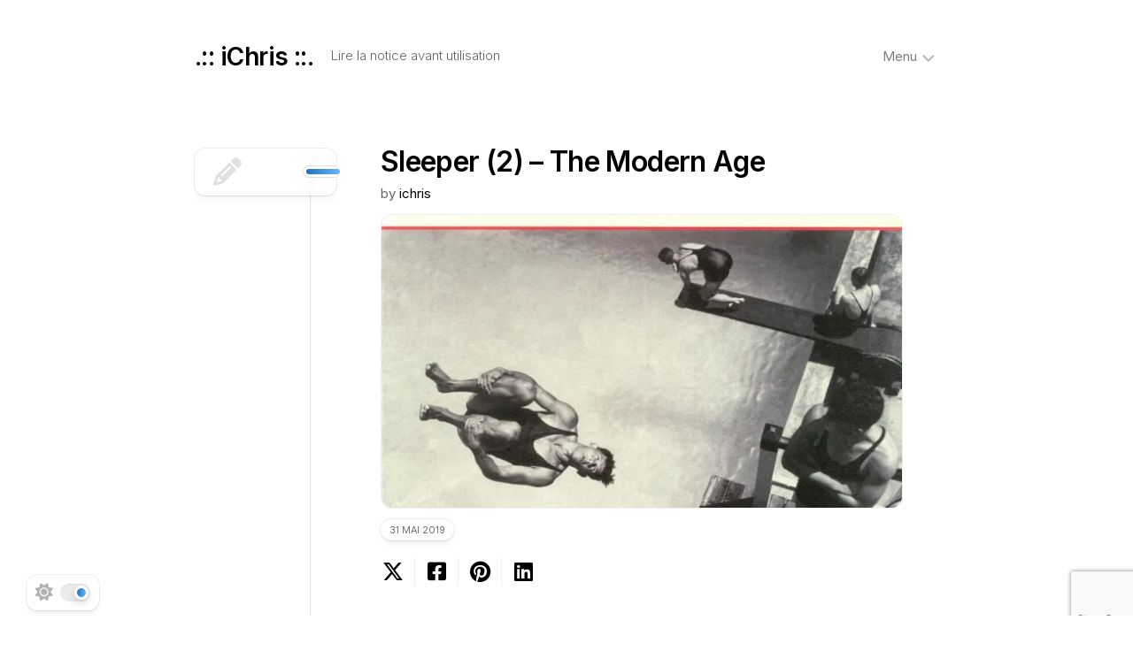

--- FILE ---
content_type: text/html; charset=UTF-8
request_url: https://ichris.be/record/sleeper-2-the-modern-age/
body_size: 9484
content:
<!DOCTYPE html> 
<html class="no-js" lang="fr-FR">

<head>
	<meta charset="UTF-8">
	<meta name="viewport" content="width=device-width, initial-scale=1.0">
	<link rel="profile" href="https://gmpg.org/xfn/11">
		
	<title>Sleeper (2) &#8211; The Modern Age &#8211; .:: iChris ::.</title>
<meta name='robots' content='max-image-preview:large' />
<script>document.documentElement.className = document.documentElement.className.replace("no-js","js");</script>
<link rel='dns-prefetch' href='//www.googletagmanager.com' />
<link rel='dns-prefetch' href='//stats.wp.com' />
<link rel='dns-prefetch' href='//fonts.googleapis.com' />
<link rel='dns-prefetch' href='//v0.wordpress.com' />
<link rel='dns-prefetch' href='//i0.wp.com' />
<link rel='dns-prefetch' href='//c0.wp.com' />
<link rel="alternate" type="application/rss+xml" title=".:: iChris ::. &raquo; Flux" href="https://ichris.be/feed/" />
<link rel="alternate" type="application/rss+xml" title=".:: iChris ::. &raquo; Flux des commentaires" href="https://ichris.be/comments/feed/" />
<script type="text/javascript">
/* <![CDATA[ */
window._wpemojiSettings = {"baseUrl":"https:\/\/s.w.org\/images\/core\/emoji\/15.0.3\/72x72\/","ext":".png","svgUrl":"https:\/\/s.w.org\/images\/core\/emoji\/15.0.3\/svg\/","svgExt":".svg","source":{"concatemoji":"https:\/\/ichris.be\/wp-includes\/js\/wp-emoji-release.min.js?ver=6.6.4"}};
/*! This file is auto-generated */
!function(i,n){var o,s,e;function c(e){try{var t={supportTests:e,timestamp:(new Date).valueOf()};sessionStorage.setItem(o,JSON.stringify(t))}catch(e){}}function p(e,t,n){e.clearRect(0,0,e.canvas.width,e.canvas.height),e.fillText(t,0,0);var t=new Uint32Array(e.getImageData(0,0,e.canvas.width,e.canvas.height).data),r=(e.clearRect(0,0,e.canvas.width,e.canvas.height),e.fillText(n,0,0),new Uint32Array(e.getImageData(0,0,e.canvas.width,e.canvas.height).data));return t.every(function(e,t){return e===r[t]})}function u(e,t,n){switch(t){case"flag":return n(e,"\ud83c\udff3\ufe0f\u200d\u26a7\ufe0f","\ud83c\udff3\ufe0f\u200b\u26a7\ufe0f")?!1:!n(e,"\ud83c\uddfa\ud83c\uddf3","\ud83c\uddfa\u200b\ud83c\uddf3")&&!n(e,"\ud83c\udff4\udb40\udc67\udb40\udc62\udb40\udc65\udb40\udc6e\udb40\udc67\udb40\udc7f","\ud83c\udff4\u200b\udb40\udc67\u200b\udb40\udc62\u200b\udb40\udc65\u200b\udb40\udc6e\u200b\udb40\udc67\u200b\udb40\udc7f");case"emoji":return!n(e,"\ud83d\udc26\u200d\u2b1b","\ud83d\udc26\u200b\u2b1b")}return!1}function f(e,t,n){var r="undefined"!=typeof WorkerGlobalScope&&self instanceof WorkerGlobalScope?new OffscreenCanvas(300,150):i.createElement("canvas"),a=r.getContext("2d",{willReadFrequently:!0}),o=(a.textBaseline="top",a.font="600 32px Arial",{});return e.forEach(function(e){o[e]=t(a,e,n)}),o}function t(e){var t=i.createElement("script");t.src=e,t.defer=!0,i.head.appendChild(t)}"undefined"!=typeof Promise&&(o="wpEmojiSettingsSupports",s=["flag","emoji"],n.supports={everything:!0,everythingExceptFlag:!0},e=new Promise(function(e){i.addEventListener("DOMContentLoaded",e,{once:!0})}),new Promise(function(t){var n=function(){try{var e=JSON.parse(sessionStorage.getItem(o));if("object"==typeof e&&"number"==typeof e.timestamp&&(new Date).valueOf()<e.timestamp+604800&&"object"==typeof e.supportTests)return e.supportTests}catch(e){}return null}();if(!n){if("undefined"!=typeof Worker&&"undefined"!=typeof OffscreenCanvas&&"undefined"!=typeof URL&&URL.createObjectURL&&"undefined"!=typeof Blob)try{var e="postMessage("+f.toString()+"("+[JSON.stringify(s),u.toString(),p.toString()].join(",")+"));",r=new Blob([e],{type:"text/javascript"}),a=new Worker(URL.createObjectURL(r),{name:"wpTestEmojiSupports"});return void(a.onmessage=function(e){c(n=e.data),a.terminate(),t(n)})}catch(e){}c(n=f(s,u,p))}t(n)}).then(function(e){for(var t in e)n.supports[t]=e[t],n.supports.everything=n.supports.everything&&n.supports[t],"flag"!==t&&(n.supports.everythingExceptFlag=n.supports.everythingExceptFlag&&n.supports[t]);n.supports.everythingExceptFlag=n.supports.everythingExceptFlag&&!n.supports.flag,n.DOMReady=!1,n.readyCallback=function(){n.DOMReady=!0}}).then(function(){return e}).then(function(){var e;n.supports.everything||(n.readyCallback(),(e=n.source||{}).concatemoji?t(e.concatemoji):e.wpemoji&&e.twemoji&&(t(e.twemoji),t(e.wpemoji)))}))}((window,document),window._wpemojiSettings);
/* ]]> */
</script>
<style id='wp-emoji-styles-inline-css' type='text/css'>

	img.wp-smiley, img.emoji {
		display: inline !important;
		border: none !important;
		box-shadow: none !important;
		height: 1em !important;
		width: 1em !important;
		margin: 0 0.07em !important;
		vertical-align: -0.1em !important;
		background: none !important;
		padding: 0 !important;
	}
</style>
<link rel='stylesheet' id='wp-block-library-css' href='https://c0.wp.com/c/6.6.4/wp-includes/css/dist/block-library/style.min.css' type='text/css' media='all' />
<link rel='stylesheet' id='mediaelement-css' href='https://c0.wp.com/c/6.6.4/wp-includes/js/mediaelement/mediaelementplayer-legacy.min.css' type='text/css' media='all' />
<link rel='stylesheet' id='wp-mediaelement-css' href='https://c0.wp.com/c/6.6.4/wp-includes/js/mediaelement/wp-mediaelement.min.css' type='text/css' media='all' />
<style id='jetpack-sharing-buttons-style-inline-css' type='text/css'>
.jetpack-sharing-buttons__services-list{display:flex;flex-direction:row;flex-wrap:wrap;gap:0;list-style-type:none;margin:5px;padding:0}.jetpack-sharing-buttons__services-list.has-small-icon-size{font-size:12px}.jetpack-sharing-buttons__services-list.has-normal-icon-size{font-size:16px}.jetpack-sharing-buttons__services-list.has-large-icon-size{font-size:24px}.jetpack-sharing-buttons__services-list.has-huge-icon-size{font-size:36px}@media print{.jetpack-sharing-buttons__services-list{display:none!important}}.editor-styles-wrapper .wp-block-jetpack-sharing-buttons{gap:0;padding-inline-start:0}ul.jetpack-sharing-buttons__services-list.has-background{padding:1.25em 2.375em}
</style>
<style id='classic-theme-styles-inline-css' type='text/css'>
/*! This file is auto-generated */
.wp-block-button__link{color:#fff;background-color:#32373c;border-radius:9999px;box-shadow:none;text-decoration:none;padding:calc(.667em + 2px) calc(1.333em + 2px);font-size:1.125em}.wp-block-file__button{background:#32373c;color:#fff;text-decoration:none}
</style>
<style id='global-styles-inline-css' type='text/css'>
:root{--wp--preset--aspect-ratio--square: 1;--wp--preset--aspect-ratio--4-3: 4/3;--wp--preset--aspect-ratio--3-4: 3/4;--wp--preset--aspect-ratio--3-2: 3/2;--wp--preset--aspect-ratio--2-3: 2/3;--wp--preset--aspect-ratio--16-9: 16/9;--wp--preset--aspect-ratio--9-16: 9/16;--wp--preset--color--black: #000000;--wp--preset--color--cyan-bluish-gray: #abb8c3;--wp--preset--color--white: #ffffff;--wp--preset--color--pale-pink: #f78da7;--wp--preset--color--vivid-red: #cf2e2e;--wp--preset--color--luminous-vivid-orange: #ff6900;--wp--preset--color--luminous-vivid-amber: #fcb900;--wp--preset--color--light-green-cyan: #7bdcb5;--wp--preset--color--vivid-green-cyan: #00d084;--wp--preset--color--pale-cyan-blue: #8ed1fc;--wp--preset--color--vivid-cyan-blue: #0693e3;--wp--preset--color--vivid-purple: #9b51e0;--wp--preset--gradient--vivid-cyan-blue-to-vivid-purple: linear-gradient(135deg,rgba(6,147,227,1) 0%,rgb(155,81,224) 100%);--wp--preset--gradient--light-green-cyan-to-vivid-green-cyan: linear-gradient(135deg,rgb(122,220,180) 0%,rgb(0,208,130) 100%);--wp--preset--gradient--luminous-vivid-amber-to-luminous-vivid-orange: linear-gradient(135deg,rgba(252,185,0,1) 0%,rgba(255,105,0,1) 100%);--wp--preset--gradient--luminous-vivid-orange-to-vivid-red: linear-gradient(135deg,rgba(255,105,0,1) 0%,rgb(207,46,46) 100%);--wp--preset--gradient--very-light-gray-to-cyan-bluish-gray: linear-gradient(135deg,rgb(238,238,238) 0%,rgb(169,184,195) 100%);--wp--preset--gradient--cool-to-warm-spectrum: linear-gradient(135deg,rgb(74,234,220) 0%,rgb(151,120,209) 20%,rgb(207,42,186) 40%,rgb(238,44,130) 60%,rgb(251,105,98) 80%,rgb(254,248,76) 100%);--wp--preset--gradient--blush-light-purple: linear-gradient(135deg,rgb(255,206,236) 0%,rgb(152,150,240) 100%);--wp--preset--gradient--blush-bordeaux: linear-gradient(135deg,rgb(254,205,165) 0%,rgb(254,45,45) 50%,rgb(107,0,62) 100%);--wp--preset--gradient--luminous-dusk: linear-gradient(135deg,rgb(255,203,112) 0%,rgb(199,81,192) 50%,rgb(65,88,208) 100%);--wp--preset--gradient--pale-ocean: linear-gradient(135deg,rgb(255,245,203) 0%,rgb(182,227,212) 50%,rgb(51,167,181) 100%);--wp--preset--gradient--electric-grass: linear-gradient(135deg,rgb(202,248,128) 0%,rgb(113,206,126) 100%);--wp--preset--gradient--midnight: linear-gradient(135deg,rgb(2,3,129) 0%,rgb(40,116,252) 100%);--wp--preset--font-size--small: 13px;--wp--preset--font-size--medium: 20px;--wp--preset--font-size--large: 36px;--wp--preset--font-size--x-large: 42px;--wp--preset--spacing--20: 0.44rem;--wp--preset--spacing--30: 0.67rem;--wp--preset--spacing--40: 1rem;--wp--preset--spacing--50: 1.5rem;--wp--preset--spacing--60: 2.25rem;--wp--preset--spacing--70: 3.38rem;--wp--preset--spacing--80: 5.06rem;--wp--preset--shadow--natural: 6px 6px 9px rgba(0, 0, 0, 0.2);--wp--preset--shadow--deep: 12px 12px 50px rgba(0, 0, 0, 0.4);--wp--preset--shadow--sharp: 6px 6px 0px rgba(0, 0, 0, 0.2);--wp--preset--shadow--outlined: 6px 6px 0px -3px rgba(255, 255, 255, 1), 6px 6px rgba(0, 0, 0, 1);--wp--preset--shadow--crisp: 6px 6px 0px rgba(0, 0, 0, 1);}:where(.is-layout-flex){gap: 0.5em;}:where(.is-layout-grid){gap: 0.5em;}body .is-layout-flex{display: flex;}.is-layout-flex{flex-wrap: wrap;align-items: center;}.is-layout-flex > :is(*, div){margin: 0;}body .is-layout-grid{display: grid;}.is-layout-grid > :is(*, div){margin: 0;}:where(.wp-block-columns.is-layout-flex){gap: 2em;}:where(.wp-block-columns.is-layout-grid){gap: 2em;}:where(.wp-block-post-template.is-layout-flex){gap: 1.25em;}:where(.wp-block-post-template.is-layout-grid){gap: 1.25em;}.has-black-color{color: var(--wp--preset--color--black) !important;}.has-cyan-bluish-gray-color{color: var(--wp--preset--color--cyan-bluish-gray) !important;}.has-white-color{color: var(--wp--preset--color--white) !important;}.has-pale-pink-color{color: var(--wp--preset--color--pale-pink) !important;}.has-vivid-red-color{color: var(--wp--preset--color--vivid-red) !important;}.has-luminous-vivid-orange-color{color: var(--wp--preset--color--luminous-vivid-orange) !important;}.has-luminous-vivid-amber-color{color: var(--wp--preset--color--luminous-vivid-amber) !important;}.has-light-green-cyan-color{color: var(--wp--preset--color--light-green-cyan) !important;}.has-vivid-green-cyan-color{color: var(--wp--preset--color--vivid-green-cyan) !important;}.has-pale-cyan-blue-color{color: var(--wp--preset--color--pale-cyan-blue) !important;}.has-vivid-cyan-blue-color{color: var(--wp--preset--color--vivid-cyan-blue) !important;}.has-vivid-purple-color{color: var(--wp--preset--color--vivid-purple) !important;}.has-black-background-color{background-color: var(--wp--preset--color--black) !important;}.has-cyan-bluish-gray-background-color{background-color: var(--wp--preset--color--cyan-bluish-gray) !important;}.has-white-background-color{background-color: var(--wp--preset--color--white) !important;}.has-pale-pink-background-color{background-color: var(--wp--preset--color--pale-pink) !important;}.has-vivid-red-background-color{background-color: var(--wp--preset--color--vivid-red) !important;}.has-luminous-vivid-orange-background-color{background-color: var(--wp--preset--color--luminous-vivid-orange) !important;}.has-luminous-vivid-amber-background-color{background-color: var(--wp--preset--color--luminous-vivid-amber) !important;}.has-light-green-cyan-background-color{background-color: var(--wp--preset--color--light-green-cyan) !important;}.has-vivid-green-cyan-background-color{background-color: var(--wp--preset--color--vivid-green-cyan) !important;}.has-pale-cyan-blue-background-color{background-color: var(--wp--preset--color--pale-cyan-blue) !important;}.has-vivid-cyan-blue-background-color{background-color: var(--wp--preset--color--vivid-cyan-blue) !important;}.has-vivid-purple-background-color{background-color: var(--wp--preset--color--vivid-purple) !important;}.has-black-border-color{border-color: var(--wp--preset--color--black) !important;}.has-cyan-bluish-gray-border-color{border-color: var(--wp--preset--color--cyan-bluish-gray) !important;}.has-white-border-color{border-color: var(--wp--preset--color--white) !important;}.has-pale-pink-border-color{border-color: var(--wp--preset--color--pale-pink) !important;}.has-vivid-red-border-color{border-color: var(--wp--preset--color--vivid-red) !important;}.has-luminous-vivid-orange-border-color{border-color: var(--wp--preset--color--luminous-vivid-orange) !important;}.has-luminous-vivid-amber-border-color{border-color: var(--wp--preset--color--luminous-vivid-amber) !important;}.has-light-green-cyan-border-color{border-color: var(--wp--preset--color--light-green-cyan) !important;}.has-vivid-green-cyan-border-color{border-color: var(--wp--preset--color--vivid-green-cyan) !important;}.has-pale-cyan-blue-border-color{border-color: var(--wp--preset--color--pale-cyan-blue) !important;}.has-vivid-cyan-blue-border-color{border-color: var(--wp--preset--color--vivid-cyan-blue) !important;}.has-vivid-purple-border-color{border-color: var(--wp--preset--color--vivid-purple) !important;}.has-vivid-cyan-blue-to-vivid-purple-gradient-background{background: var(--wp--preset--gradient--vivid-cyan-blue-to-vivid-purple) !important;}.has-light-green-cyan-to-vivid-green-cyan-gradient-background{background: var(--wp--preset--gradient--light-green-cyan-to-vivid-green-cyan) !important;}.has-luminous-vivid-amber-to-luminous-vivid-orange-gradient-background{background: var(--wp--preset--gradient--luminous-vivid-amber-to-luminous-vivid-orange) !important;}.has-luminous-vivid-orange-to-vivid-red-gradient-background{background: var(--wp--preset--gradient--luminous-vivid-orange-to-vivid-red) !important;}.has-very-light-gray-to-cyan-bluish-gray-gradient-background{background: var(--wp--preset--gradient--very-light-gray-to-cyan-bluish-gray) !important;}.has-cool-to-warm-spectrum-gradient-background{background: var(--wp--preset--gradient--cool-to-warm-spectrum) !important;}.has-blush-light-purple-gradient-background{background: var(--wp--preset--gradient--blush-light-purple) !important;}.has-blush-bordeaux-gradient-background{background: var(--wp--preset--gradient--blush-bordeaux) !important;}.has-luminous-dusk-gradient-background{background: var(--wp--preset--gradient--luminous-dusk) !important;}.has-pale-ocean-gradient-background{background: var(--wp--preset--gradient--pale-ocean) !important;}.has-electric-grass-gradient-background{background: var(--wp--preset--gradient--electric-grass) !important;}.has-midnight-gradient-background{background: var(--wp--preset--gradient--midnight) !important;}.has-small-font-size{font-size: var(--wp--preset--font-size--small) !important;}.has-medium-font-size{font-size: var(--wp--preset--font-size--medium) !important;}.has-large-font-size{font-size: var(--wp--preset--font-size--large) !important;}.has-x-large-font-size{font-size: var(--wp--preset--font-size--x-large) !important;}
:where(.wp-block-post-template.is-layout-flex){gap: 1.25em;}:where(.wp-block-post-template.is-layout-grid){gap: 1.25em;}
:where(.wp-block-columns.is-layout-flex){gap: 2em;}:where(.wp-block-columns.is-layout-grid){gap: 2em;}
:root :where(.wp-block-pullquote){font-size: 1.5em;line-height: 1.6;}
</style>
<link rel='stylesheet' id='contact-form-7-css' href='https://ichris.be/wp-content/plugins/contact-form-7/includes/css/styles.css?ver=5.9.8' type='text/css' media='all' />
<link rel='stylesheet' id='discpress-css' href='https://ichris.be/wp-content/plugins/discpress/public/css/discpress-public.css?ver=1.3.1' type='text/css' media='all' />
<link rel='stylesheet' id='typeflow-style-css' href='https://ichris.be/wp-content/themes/typeflow/style.css?ver=6.6.4' type='text/css' media='all' />
<style id='typeflow-style-inline-css' type='text/css'>
body { font-family: "Inter", Arial, sans-serif; }

.stickywrap .stickywrap-heading:before,
.stickywrap .stickywrap-inner:before,
#theme-toggle-btn:before,
.author-bio .bio-avatar:after,
.commentlist li.bypostauthor > .comment-body:after,
.commentlist li.comment-author-admin > .comment-body:after,
.themeform input[type="submit"]  { background-image: linear-gradient(90deg, #d264e5 0%,  100%)!important; }
.card-comments:after,
.card-comments strong,
.card-comments i { background-image: linear-gradient(90deg, #d264e5 0%,  100%); }
				

</style>
<link rel='stylesheet' id='typeflow-responsive-css' href='https://ichris.be/wp-content/themes/typeflow/responsive.css?ver=6.6.4' type='text/css' media='all' />
<link rel='stylesheet' id='typeflow-dark-css' href='https://ichris.be/wp-content/themes/typeflow/dark.css?ver=6.6.4' type='text/css' media='all' />
<link rel='stylesheet' id='typeflow-font-awesome-css' href='https://ichris.be/wp-content/themes/typeflow/fonts/all.min.css?ver=6.6.4' type='text/css' media='all' />
<link rel='stylesheet' id='inter-css' href='//fonts.googleapis.com/css?family=Inter%3A400%2C300%2C600%2C800&#038;ver=6.6.4' type='text/css' media='all' />
<link rel='stylesheet' id='slb_core-css' href='https://ichris.be/wp-content/plugins/simple-lightbox/client/css/app.css?ver=2.9.4' type='text/css' media='all' />
<script type="text/javascript" src="https://c0.wp.com/c/6.6.4/wp-includes/js/jquery/jquery.min.js" id="jquery-core-js"></script>
<script type="text/javascript" src="https://c0.wp.com/c/6.6.4/wp-includes/js/jquery/jquery-migrate.min.js" id="jquery-migrate-js"></script>
<script type="text/javascript" src="https://www.googletagmanager.com/gtag/js?id=G-PNDKV05FQX&amp;ver=6.6.4" id="wk-analytics-script-js"></script>
<script type="text/javascript" id="wk-analytics-script-js-after">
/* <![CDATA[ */
function shouldTrack(){
var trackLoggedIn = false;
var loggedIn = false;
if(!loggedIn){
return true;
} else if( trackLoggedIn ) {
return true;
}
return false;
}
function hasWKGoogleAnalyticsCookie() {
return (new RegExp('wp_wk_ga_untrack_' + document.location.hostname)).test(document.cookie);
}
if (!hasWKGoogleAnalyticsCookie() && shouldTrack()) {
//Google Analytics
window.dataLayer = window.dataLayer || [];
function gtag(){dataLayer.push(arguments);}
gtag('js', new Date());
gtag('config', 'G-PNDKV05FQX', { 'anonymize_ip': true });
}
/* ]]> */
</script>
<script type="text/javascript" src="https://ichris.be/wp-content/themes/typeflow/js/slick.min.js?ver=6.6.4" id="typeflow-slick-js"></script>
<link rel="https://api.w.org/" href="https://ichris.be/wp-json/" /><link rel="alternate" title="JSON" type="application/json" href="https://ichris.be/wp-json/wp/v2/record/1012" /><link rel="EditURI" type="application/rsd+xml" title="RSD" href="https://ichris.be/xmlrpc.php?rsd" />
<meta name="generator" content="WordPress 6.6.4" />
<link rel="canonical" href="https://ichris.be/record/sleeper-2-the-modern-age/" />
<link rel="alternate" title="oEmbed (JSON)" type="application/json+oembed" href="https://ichris.be/wp-json/oembed/1.0/embed?url=https%3A%2F%2Fichris.be%2Frecord%2Fsleeper-2-the-modern-age%2F" />
<link rel="alternate" title="oEmbed (XML)" type="text/xml+oembed" href="https://ichris.be/wp-json/oembed/1.0/embed?url=https%3A%2F%2Fichris.be%2Frecord%2Fsleeper-2-the-modern-age%2F&#038;format=xml" />
	<style>img#wpstats{display:none}</style>
		<link rel="icon" href="https://i0.wp.com/ichris.be/wp-content/uploads/2017/01/cropped-5eee1c026e77f2d00c4c54d30f5ea064.jpeg?resize=32%2C32&#038;ssl=1" sizes="32x32" />
<link rel="icon" href="https://i0.wp.com/ichris.be/wp-content/uploads/2017/01/cropped-5eee1c026e77f2d00c4c54d30f5ea064.jpeg?fit=192%2C192&#038;ssl=1" sizes="192x192" />
<link rel="apple-touch-icon" href="https://i0.wp.com/ichris.be/wp-content/uploads/2017/01/cropped-5eee1c026e77f2d00c4c54d30f5ea064.jpeg?fit=180%2C180&#038;ssl=1" />
<meta name="msapplication-TileImage" content="https://i0.wp.com/ichris.be/wp-content/uploads/2017/01/cropped-5eee1c026e77f2d00c4c54d30f5ea064.jpeg?fit=270%2C270&#038;ssl=1" />
<style id="kirki-inline-styles"></style></head>

<body class="record-template-default single single-record postid-1012 wp-embed-responsive full-width mobile-menu invert-dark-logo logged-out">

	<script>
		document.body.classList.add(localStorage.getItem('theme') || 'light');
	</script>


<a class="skip-link screen-reader-text" href="#page">Skip to content</a>

<div class="wrapper-outer">
	<div class="wrapper-inner">
	
		<header id="header" class="nav-menu-dropdown-left">
		
			<div class="group">
				<p class="site-title"><a href="https://ichris.be/" rel="home">.:: iChris ::.</a></p>
									<p class="site-description">Lire la notice avant utilisation</p>
								
									<div id="wrap-nav-header" class="wrap-nav">
								<nav id="nav-header-nav" class="main-navigation nav-menu">
			<button class="menu-toggle" aria-controls="primary-menu" aria-expanded="false">
				<span class="screen-reader-text">Expand Menu</span><div class="menu-toggle-icon"><span></span><span></span><span></span></div>			</button>
			<div class="menu-principal-container"><ul id="nav-header" class="menu"><li id="menu-item-2106" class="menu-item menu-item-type-custom menu-item-object-custom menu-item-home menu-item-has-children menu-item-2106"><span class="menu-item-wrapper has-arrow"><a href="https://ichris.be">Menu</a><button onClick="alxMediaMenu.toggleItem(this)"><span class="screen-reader-text">Toggle Child Menu</span><svg class="svg-icon" aria-hidden="true" role="img" focusable="false" xmlns="http://www.w3.org/2000/svg" width="14" height="8" viewBox="0 0 20 12"><polygon fill="" fill-rule="evenodd" points="1319.899 365.778 1327.678 358 1329.799 360.121 1319.899 370.021 1310 360.121 1312.121 358" transform="translate(-1310 -358)"></polygon></svg></button></span>
<ul class="sub-menu">
	<li id="menu-item-640" class="menu-item menu-item-type-post_type menu-item-object-page menu-item-home menu-item-640"><span class="menu-item-wrapper"><a href="https://ichris.be/a-propos-de-moi/"><i class="fa fa-barcode"></I> About&#8230;</a></span></li>
	<li id="menu-item-639" class="menu-item menu-item-type-post_type menu-item-object-page menu-item-639"><span class="menu-item-wrapper"><a href="https://ichris.be/collection/"><i class="fa fa-music"></I> Vinyl&rsquo;o&rsquo;mania</a></span></li>
	<li id="menu-item-1128" class="menu-item menu-item-type-taxonomy menu-item-object-post_format menu-item-1128"><span class="menu-item-wrapper"><a href="https://ichris.be/type/image/"><i class="fa fa-image"></I> Prises de vue</a></span></li>
	<li id="menu-item-648" class="menu-item menu-item-type-taxonomy menu-item-object-category menu-item-648"><span class="menu-item-wrapper"><a href="https://ichris.be/category/live/"><i class="fa fa-camera-retro"></I> Photos de concerts</a></span></li>
</ul>
</li>
</ul></div>		</nav>
							</div>
								
									<div id="wrap-nav-mobile" class="wrap-nav">
								<nav id="nav-mobile-nav" class="main-navigation nav-menu">
			<button class="menu-toggle" aria-controls="primary-menu" aria-expanded="false">
				<span class="screen-reader-text">Expand Menu</span><div class="menu-toggle-icon"><span></span><span></span><span></span></div>			</button>
			<div class="menu-principal-container"><ul id="nav-mobile" class="menu"><li class="menu-item menu-item-type-custom menu-item-object-custom menu-item-home menu-item-has-children menu-item-2106"><span class="menu-item-wrapper has-arrow"><a href="https://ichris.be">Menu</a><button onClick="alxMediaMenu.toggleItem(this)"><span class="screen-reader-text">Toggle Child Menu</span><svg class="svg-icon" aria-hidden="true" role="img" focusable="false" xmlns="http://www.w3.org/2000/svg" width="14" height="8" viewBox="0 0 20 12"><polygon fill="" fill-rule="evenodd" points="1319.899 365.778 1327.678 358 1329.799 360.121 1319.899 370.021 1310 360.121 1312.121 358" transform="translate(-1310 -358)"></polygon></svg></button></span>
<ul class="sub-menu">
	<li class="menu-item menu-item-type-post_type menu-item-object-page menu-item-home menu-item-640"><span class="menu-item-wrapper"><a href="https://ichris.be/a-propos-de-moi/"><i class="fa fa-barcode"></I> About&#8230;</a></span></li>
	<li class="menu-item menu-item-type-post_type menu-item-object-page menu-item-639"><span class="menu-item-wrapper"><a href="https://ichris.be/collection/"><i class="fa fa-music"></I> Vinyl&rsquo;o&rsquo;mania</a></span></li>
	<li class="menu-item menu-item-type-taxonomy menu-item-object-post_format menu-item-1128"><span class="menu-item-wrapper"><a href="https://ichris.be/type/image/"><i class="fa fa-image"></I> Prises de vue</a></span></li>
	<li class="menu-item menu-item-type-taxonomy menu-item-object-category menu-item-648"><span class="menu-item-wrapper"><a href="https://ichris.be/category/live/"><i class="fa fa-camera-retro"></I> Photos de concerts</a></span></li>
</ul>
</li>
</ul></div>		</nav>
							</div>
								
			</div>
			
		</header><!--/#header-->
		
				
					<button id="theme-toggle">
				<i class="fas fa-sun"></i>
				<i class="fas fa-moon"></i>
				<span id="theme-toggle-btn"></span>
			</button>
			
	<!--			-->
		

		
		<div class="main" id="page">
<div class="stickywrap-container">

	<div class="stickywrap">

		<h3 class="stickywrap-heading">
			<span class="stickywrap-heading-inside"><i class="fas fa-pencil"></i></span>
		</h3>
		
		<div class="stickywrap-inner">

						
				<article id="post-1012" class="post-1012 record type-record status-publish has-post-thumbnail hentry">
					
					<header class="entry-header group">
						<h1 class="entry-title">Sleeper (2) &#8211; The Modern Age</h1>
						<div class="entry-byline">by <a href="https://ichris.be/author/ichris/" title="Articles par ichris" rel="author">ichris</a></div>
						
												
															<div class="entry-featured-image">
									<img width="600" height="338" src="https://i0.wp.com/ichris.be/wp-content/uploads/2019/05/R-13394755-1553377783-5587.jpeg.jpg?resize=600%2C338&amp;ssl=1" class="attachment-typeflow-large size-typeflow-large wp-post-image" alt="" decoding="async" fetchpriority="high" />								</div>
														
							
						
						<div class="blog-card-bottom group">
							<div class="blog-card-date">31 mai 2019</div>
							<div class="blog-card-category"></div>
							
														
						</div>
						
						
	<div class="sharrre-container sharrre-header group">
		<span>Share</span>
		<div id="twitter" class="sharrre">
			<a class="box group" href="https://twitter.com/intent/tweet?url=https://ichris.be/record/sleeper-2-the-modern-age/&text=Sleeper (2) &#8211; The Modern Age" title="Share on X">
				<div class="count"><i class="fas fa-plus"></i></div><div class="share"><i class="fab fa-x-twitter"></i></div>
			</a>
		</div>
		<div id="facebook" class="sharrre">
			<a class="box group" href="https://www.facebook.com/sharer/sharer.php?u=https://ichris.be/record/sleeper-2-the-modern-age/" title="Share on Facebook">
				<div class="count"><i class="fas fa-plus"></i></div><div class="share"><i class="fab fa-facebook-square"></i></div>
			</a>
		</div>
		<div id="pinterest" class="sharrre">
			<a class="box group" href="https://pinterest.com/pin/create/button/?url=https://ichris.be/record/sleeper-2-the-modern-age/&media=&description=Sleeper (2) &#8211; The Modern Age" title="Share on Pinterest">
				<div class="count"><i class="fas fa-plus"></i></div><div class="share"><i class="fab fa-pinterest"></i></div>
			</a>
		</div>
		<div id="linkedin" class="sharrre">
			<a class="box group" href="https://www.linkedin.com/shareArticle?mini=true&url=https://ichris.be/record/sleeper-2-the-modern-age/" title="Share on LinkedIn">
				<div class="count"><i class="fas fa-plus"></i></div><div class="share"><i class="fab fa-linkedin"></i></div>
			</a>
		</div>
	</div><!--/.sharrre-container-->
	
							
					</header>
					
					<div class="entry themeform">
																		<div class="clear"></div>
					</div>
					
				</article>
				
				<div class="entry-footer group">

										
					<div class="clear"></div>
					
										
						
	<div class="sharrre-footer group">
		<div id="facebook-footer" class="sharrre">
			<a class="box group" href="https://www.facebook.com/sharer/sharer.php?u=https://ichris.be/record/sleeper-2-the-modern-age/">
				<div class="share"><i class="fab fa-facebook-square"></i>Share <span>on Facebook</span><div class="count" href="#"><i class="fas fa-plus"></i></div></div>
			</a>
		</div>
		<div id="twitter-footer" class="sharrre">
			<a class="box group" href="https://twitter.com/intent/tweet?url=https://ichris.be/record/sleeper-2-the-modern-age/&text=Sleeper (2) &#8211; The Modern Age">
				<div class="share"><i class="fab fa-x-twitter"></i>Share <span>on X</span><div class="count" href="#"><i class="fas fa-plus"></i></div></div>
			</a>
		</div>
	</div><!--/.sharrre-footer-->

						
						<ul class="post-nav group">
		<li class="next"><a href="https://ichris.be/record/cherry-glazerr-haxel-princess/" rel="next"><i class="fas fa-chevron-right"></i><strong>Next</strong> <span>Cherry Glazerr &#8211; Haxel Princess</span></a></li>
		<li class="previous"><a href="https://ichris.be/record/sasami-ashworth-sasami/" rel="prev"><i class="fas fa-chevron-left"></i><strong>Previous</strong> <span>Sasami Ashworth &#8211; Sasami</span></a></li>
	</ul>
					
					<div class="entry-comments themeform">
						
	<div class="comment-respond" id="respond">

		<p class="comments-closed">Comments are closed.</p>

	</div><!--/#respond-->

						</div>
					
					

<h4 class="small-heading">
	You may also like</h4>

<div class="related-posts group">
	
			<article id="post-1464" class="blog-card post-1464 post type-post status-publish format-standard has-post-thumbnail hentry category-infos-inutiles-mais-utiles-quand-meme category-powerpop category-synthpop tag-autogramm">
	
	<div class="blog-card-inner">
		
		<div class="blog-card-left">
		
			<div class="blog-card-thumb">
									<a href="https://ichris.be/2021/04/18/1464/"><img width="150" height="150" src="https://i0.wp.com/ichris.be/wp-content/uploads/2021/04/AutogrammBandShot-e1618603206770.jpg?resize=150%2C150&amp;ssl=1" class="attachment-typeflow-small size-typeflow-small wp-post-image" alt="Autogramm" decoding="async" srcset="https://i0.wp.com/ichris.be/wp-content/uploads/2021/04/AutogrammBandShot-e1618603206770.jpg?resize=150%2C150&amp;ssl=1 150w, https://i0.wp.com/ichris.be/wp-content/uploads/2021/04/AutogrammBandShot-e1618603206770.jpg?resize=32%2C32&amp;ssl=1 32w, https://i0.wp.com/ichris.be/wp-content/uploads/2021/04/AutogrammBandShot-e1618603206770.jpg?zoom=2&amp;resize=150%2C150&amp;ssl=1 300w, https://i0.wp.com/ichris.be/wp-content/uploads/2021/04/AutogrammBandShot-e1618603206770.jpg?zoom=3&amp;resize=150%2C150&amp;ssl=1 450w" sizes="(max-width: 150px) 100vw, 150px" /></a>
							</div>
		
		</div>
		<div class="blog-card-right">
		
			<h2 class="blog-card-title">
				<a href="https://ichris.be/2021/04/18/1464/" rel="bookmark">Autogramm &#8211; Mantra [extrait de « No Rules »]</a>
			</h2>
			
							<div class="blog-card-excerpt">
					<p>Le trio de Vancouver Autogramm a sorti son deuxième album « No Rules » ce 16 avril via Nevado Records. Juste avant,&#46;&#46;&#46;</p>
				</div>
					
		</div>

	</div>
	
	<div class="blog-card-bottom group">
		<div class="blog-card-date">18 avril 2021</div>
		<div class="blog-card-category"><a href="https://ichris.be/category/infos-inutiles-mais-utiles-quand-meme/" rel="category tag">Infos inutiles mais utiles quand-même</a> <a href="https://ichris.be/category/style/powerpop/" rel="category tag">Powerpop</a> <a href="https://ichris.be/category/style/synthpop/" rel="category tag">Synthpop</a></div>
		
									
	</div>

</article>			<article id="post-96" class="blog-card post-96 post type-post status-publish format-gallery hentry category-vinyles post_format-post-format-gallery">
	
	<div class="blog-card-inner">
		
		<div class="blog-card-left">
		
			<div class="blog-card-thumb">
									<a class="blog-card-thumb-empty" href="https://ichris.be/2017/08/07/meuble-vinyles/"><i class="fas fa-image"></i></a>
							</div>
		
		</div>
		<div class="blog-card-right">
		
			<h2 class="blog-card-title">
				<a href="https://ichris.be/2017/08/07/meuble-vinyles/" rel="bookmark">Meuble vinyles</a>
			</h2>
			
							<div class="blog-card-excerpt">
					<p>À force de lorgner vers Nationale7 qui proposait un meuble revisitant les années 60-70 mais dont les dimensions ne me&#46;&#46;&#46;</p>
				</div>
					
		</div>

	</div>
	
	<div class="blog-card-bottom group">
		<div class="blog-card-date">7 août 2017</div>
		<div class="blog-card-category"><a href="https://ichris.be/category/vinyles/" rel="category tag">Vinyles</a></div>
		
									
	</div>

</article>		
</div><!--/.related-posts-->

					
				</div><!--/.entry-footer-->

			
		</div>
		
	</div>

</div><!--/.stickywrap-container-->

		</div><!--/.main-->
		
		</div><!--/.wrapper-inner-->
		
			<footer id="footer">
			
									
								
				<div id="footer-bottom">
					
					<a id="back-to-top" href="#"><i class="fas fa-angle-up"></i></a>
						
					<div class="pad group">
						
						<div class="grid one-full">
							
														
							<div id="copyright">
																	<p>.:: iChris ::. &copy; 2026. All Rights Reserved.</p>
															</div><!--/#copyright-->
							
														<div id="credit">
								<p>Powered by <a href="https://wordpress.org" rel="nofollow">WordPress</a>. Theme by <a href="http://alx.media" rel="nofollow">Alx</a>.</p>
							</div><!--/#credit-->
														
															<ul class="social-links"><li><a rel="nofollow" class="social-tooltip" title="last.fm" href="http://lastfm.fr/user/cservais" ><i class="fab fa-brands fa-lastfm" ></i></a></li><li><a rel="nofollow" class="social-tooltip" title="Instagram" href="https://www.instagram.com/ichrisbe/" target="_blank"><i class="fab fa-brands fa-instagram" ></i></a></li></ul>														
						</div>
									
					</div><!--/.pad-->

				</div><!--/#footer-bottom-->

			</footer><!--/#footer-->
		
	</div><!--/.wrapper-outer-->
	
	<div class="canvas-top"></div>
	<div class="canvas-bottom"></div>
	<div class="canvas-wrapper">
		<div class="canvas-inner"></div>
	</div>
	
<script type="text/javascript" src="https://c0.wp.com/c/6.6.4/wp-includes/js/dist/hooks.min.js" id="wp-hooks-js"></script>
<script type="text/javascript" src="https://c0.wp.com/c/6.6.4/wp-includes/js/dist/i18n.min.js" id="wp-i18n-js"></script>
<script type="text/javascript" id="wp-i18n-js-after">
/* <![CDATA[ */
wp.i18n.setLocaleData( { 'text direction\u0004ltr': [ 'ltr' ] } );
/* ]]> */
</script>
<script type="text/javascript" src="https://ichris.be/wp-content/plugins/contact-form-7/includes/swv/js/index.js?ver=5.9.8" id="swv-js"></script>
<script type="text/javascript" id="contact-form-7-js-extra">
/* <![CDATA[ */
var wpcf7 = {"api":{"root":"https:\/\/ichris.be\/wp-json\/","namespace":"contact-form-7\/v1"}};
/* ]]> */
</script>
<script type="text/javascript" id="contact-form-7-js-translations">
/* <![CDATA[ */
( function( domain, translations ) {
	var localeData = translations.locale_data[ domain ] || translations.locale_data.messages;
	localeData[""].domain = domain;
	wp.i18n.setLocaleData( localeData, domain );
} )( "contact-form-7", {"translation-revision-date":"2024-10-17 17:27:10+0000","generator":"GlotPress\/4.0.1","domain":"messages","locale_data":{"messages":{"":{"domain":"messages","plural-forms":"nplurals=2; plural=n > 1;","lang":"fr"},"This contact form is placed in the wrong place.":["Ce formulaire de contact est plac\u00e9 dans un mauvais endroit."],"Error:":["Erreur\u00a0:"]}},"comment":{"reference":"includes\/js\/index.js"}} );
/* ]]> */
</script>
<script type="text/javascript" src="https://ichris.be/wp-content/plugins/contact-form-7/includes/js/index.js?ver=5.9.8" id="contact-form-7-js"></script>
<script type="text/javascript" src="https://ichris.be/wp-content/themes/typeflow/js/theme-toggle.js?ver=6.6.4" id="typeflow-theme-toggle-js"></script>
<script type="text/javascript" src="https://ichris.be/wp-content/themes/typeflow/js/scripts.js?ver=6.6.4" id="typeflow-scripts-js"></script>
<script type="text/javascript" src="https://c0.wp.com/c/6.6.4/wp-includes/js/comment-reply.min.js" id="comment-reply-js" async="async" data-wp-strategy="async"></script>
<script type="text/javascript" src="https://ichris.be/wp-content/themes/typeflow/js/nav.js?ver=1724742632" id="typeflow-nav-script-js"></script>
<script type="text/javascript" src="https://www.google.com/recaptcha/api.js?render=6Lc-gsIUAAAAAI-uDcEn8UpQRqMEhy9HDQ5to07A&amp;ver=3.0" id="google-recaptcha-js"></script>
<script type="text/javascript" src="https://c0.wp.com/c/6.6.4/wp-includes/js/dist/vendor/wp-polyfill.min.js" id="wp-polyfill-js"></script>
<script type="text/javascript" id="wpcf7-recaptcha-js-extra">
/* <![CDATA[ */
var wpcf7_recaptcha = {"sitekey":"6Lc-gsIUAAAAAI-uDcEn8UpQRqMEhy9HDQ5to07A","actions":{"homepage":"homepage","contactform":"contactform"}};
/* ]]> */
</script>
<script type="text/javascript" src="https://ichris.be/wp-content/plugins/contact-form-7/modules/recaptcha/index.js?ver=5.9.8" id="wpcf7-recaptcha-js"></script>
<script type="text/javascript" src="https://stats.wp.com/e-202604.js" id="jetpack-stats-js" data-wp-strategy="defer"></script>
<script type="text/javascript" id="jetpack-stats-js-after">
/* <![CDATA[ */
_stq = window._stq || [];
_stq.push([ "view", JSON.parse("{\"v\":\"ext\",\"blog\":\"133464705\",\"post\":\"1012\",\"tz\":\"1\",\"srv\":\"ichris.be\",\"j\":\"1:13.9.1\"}") ]);
_stq.push([ "clickTrackerInit", "133464705", "1012" ]);
/* ]]> */
</script>
	<script>
	/(trident|msie)/i.test(navigator.userAgent)&&document.getElementById&&window.addEventListener&&window.addEventListener("hashchange",function(){var t,e=location.hash.substring(1);/^[A-z0-9_-]+$/.test(e)&&(t=document.getElementById(e))&&(/^(?:a|select|input|button|textarea)$/i.test(t.tagName)||(t.tabIndex=-1),t.focus())},!1);
	</script>
	<script type="text/javascript" id="slb_context">/* <![CDATA[ */if ( !!window.jQuery ) {(function($){$(document).ready(function(){if ( !!window.SLB ) { {$.extend(SLB, {"context":["public","user_guest"]});} }})})(jQuery);}/* ]]> */</script>
</body>
</html>

--- FILE ---
content_type: text/html; charset=utf-8
request_url: https://www.google.com/recaptcha/api2/anchor?ar=1&k=6Lc-gsIUAAAAAI-uDcEn8UpQRqMEhy9HDQ5to07A&co=aHR0cHM6Ly9pY2hyaXMuYmU6NDQz&hl=en&v=PoyoqOPhxBO7pBk68S4YbpHZ&size=invisible&anchor-ms=20000&execute-ms=30000&cb=xti3o3w2dclv
body_size: 49010
content:
<!DOCTYPE HTML><html dir="ltr" lang="en"><head><meta http-equiv="Content-Type" content="text/html; charset=UTF-8">
<meta http-equiv="X-UA-Compatible" content="IE=edge">
<title>reCAPTCHA</title>
<style type="text/css">
/* cyrillic-ext */
@font-face {
  font-family: 'Roboto';
  font-style: normal;
  font-weight: 400;
  font-stretch: 100%;
  src: url(//fonts.gstatic.com/s/roboto/v48/KFO7CnqEu92Fr1ME7kSn66aGLdTylUAMa3GUBHMdazTgWw.woff2) format('woff2');
  unicode-range: U+0460-052F, U+1C80-1C8A, U+20B4, U+2DE0-2DFF, U+A640-A69F, U+FE2E-FE2F;
}
/* cyrillic */
@font-face {
  font-family: 'Roboto';
  font-style: normal;
  font-weight: 400;
  font-stretch: 100%;
  src: url(//fonts.gstatic.com/s/roboto/v48/KFO7CnqEu92Fr1ME7kSn66aGLdTylUAMa3iUBHMdazTgWw.woff2) format('woff2');
  unicode-range: U+0301, U+0400-045F, U+0490-0491, U+04B0-04B1, U+2116;
}
/* greek-ext */
@font-face {
  font-family: 'Roboto';
  font-style: normal;
  font-weight: 400;
  font-stretch: 100%;
  src: url(//fonts.gstatic.com/s/roboto/v48/KFO7CnqEu92Fr1ME7kSn66aGLdTylUAMa3CUBHMdazTgWw.woff2) format('woff2');
  unicode-range: U+1F00-1FFF;
}
/* greek */
@font-face {
  font-family: 'Roboto';
  font-style: normal;
  font-weight: 400;
  font-stretch: 100%;
  src: url(//fonts.gstatic.com/s/roboto/v48/KFO7CnqEu92Fr1ME7kSn66aGLdTylUAMa3-UBHMdazTgWw.woff2) format('woff2');
  unicode-range: U+0370-0377, U+037A-037F, U+0384-038A, U+038C, U+038E-03A1, U+03A3-03FF;
}
/* math */
@font-face {
  font-family: 'Roboto';
  font-style: normal;
  font-weight: 400;
  font-stretch: 100%;
  src: url(//fonts.gstatic.com/s/roboto/v48/KFO7CnqEu92Fr1ME7kSn66aGLdTylUAMawCUBHMdazTgWw.woff2) format('woff2');
  unicode-range: U+0302-0303, U+0305, U+0307-0308, U+0310, U+0312, U+0315, U+031A, U+0326-0327, U+032C, U+032F-0330, U+0332-0333, U+0338, U+033A, U+0346, U+034D, U+0391-03A1, U+03A3-03A9, U+03B1-03C9, U+03D1, U+03D5-03D6, U+03F0-03F1, U+03F4-03F5, U+2016-2017, U+2034-2038, U+203C, U+2040, U+2043, U+2047, U+2050, U+2057, U+205F, U+2070-2071, U+2074-208E, U+2090-209C, U+20D0-20DC, U+20E1, U+20E5-20EF, U+2100-2112, U+2114-2115, U+2117-2121, U+2123-214F, U+2190, U+2192, U+2194-21AE, U+21B0-21E5, U+21F1-21F2, U+21F4-2211, U+2213-2214, U+2216-22FF, U+2308-230B, U+2310, U+2319, U+231C-2321, U+2336-237A, U+237C, U+2395, U+239B-23B7, U+23D0, U+23DC-23E1, U+2474-2475, U+25AF, U+25B3, U+25B7, U+25BD, U+25C1, U+25CA, U+25CC, U+25FB, U+266D-266F, U+27C0-27FF, U+2900-2AFF, U+2B0E-2B11, U+2B30-2B4C, U+2BFE, U+3030, U+FF5B, U+FF5D, U+1D400-1D7FF, U+1EE00-1EEFF;
}
/* symbols */
@font-face {
  font-family: 'Roboto';
  font-style: normal;
  font-weight: 400;
  font-stretch: 100%;
  src: url(//fonts.gstatic.com/s/roboto/v48/KFO7CnqEu92Fr1ME7kSn66aGLdTylUAMaxKUBHMdazTgWw.woff2) format('woff2');
  unicode-range: U+0001-000C, U+000E-001F, U+007F-009F, U+20DD-20E0, U+20E2-20E4, U+2150-218F, U+2190, U+2192, U+2194-2199, U+21AF, U+21E6-21F0, U+21F3, U+2218-2219, U+2299, U+22C4-22C6, U+2300-243F, U+2440-244A, U+2460-24FF, U+25A0-27BF, U+2800-28FF, U+2921-2922, U+2981, U+29BF, U+29EB, U+2B00-2BFF, U+4DC0-4DFF, U+FFF9-FFFB, U+10140-1018E, U+10190-1019C, U+101A0, U+101D0-101FD, U+102E0-102FB, U+10E60-10E7E, U+1D2C0-1D2D3, U+1D2E0-1D37F, U+1F000-1F0FF, U+1F100-1F1AD, U+1F1E6-1F1FF, U+1F30D-1F30F, U+1F315, U+1F31C, U+1F31E, U+1F320-1F32C, U+1F336, U+1F378, U+1F37D, U+1F382, U+1F393-1F39F, U+1F3A7-1F3A8, U+1F3AC-1F3AF, U+1F3C2, U+1F3C4-1F3C6, U+1F3CA-1F3CE, U+1F3D4-1F3E0, U+1F3ED, U+1F3F1-1F3F3, U+1F3F5-1F3F7, U+1F408, U+1F415, U+1F41F, U+1F426, U+1F43F, U+1F441-1F442, U+1F444, U+1F446-1F449, U+1F44C-1F44E, U+1F453, U+1F46A, U+1F47D, U+1F4A3, U+1F4B0, U+1F4B3, U+1F4B9, U+1F4BB, U+1F4BF, U+1F4C8-1F4CB, U+1F4D6, U+1F4DA, U+1F4DF, U+1F4E3-1F4E6, U+1F4EA-1F4ED, U+1F4F7, U+1F4F9-1F4FB, U+1F4FD-1F4FE, U+1F503, U+1F507-1F50B, U+1F50D, U+1F512-1F513, U+1F53E-1F54A, U+1F54F-1F5FA, U+1F610, U+1F650-1F67F, U+1F687, U+1F68D, U+1F691, U+1F694, U+1F698, U+1F6AD, U+1F6B2, U+1F6B9-1F6BA, U+1F6BC, U+1F6C6-1F6CF, U+1F6D3-1F6D7, U+1F6E0-1F6EA, U+1F6F0-1F6F3, U+1F6F7-1F6FC, U+1F700-1F7FF, U+1F800-1F80B, U+1F810-1F847, U+1F850-1F859, U+1F860-1F887, U+1F890-1F8AD, U+1F8B0-1F8BB, U+1F8C0-1F8C1, U+1F900-1F90B, U+1F93B, U+1F946, U+1F984, U+1F996, U+1F9E9, U+1FA00-1FA6F, U+1FA70-1FA7C, U+1FA80-1FA89, U+1FA8F-1FAC6, U+1FACE-1FADC, U+1FADF-1FAE9, U+1FAF0-1FAF8, U+1FB00-1FBFF;
}
/* vietnamese */
@font-face {
  font-family: 'Roboto';
  font-style: normal;
  font-weight: 400;
  font-stretch: 100%;
  src: url(//fonts.gstatic.com/s/roboto/v48/KFO7CnqEu92Fr1ME7kSn66aGLdTylUAMa3OUBHMdazTgWw.woff2) format('woff2');
  unicode-range: U+0102-0103, U+0110-0111, U+0128-0129, U+0168-0169, U+01A0-01A1, U+01AF-01B0, U+0300-0301, U+0303-0304, U+0308-0309, U+0323, U+0329, U+1EA0-1EF9, U+20AB;
}
/* latin-ext */
@font-face {
  font-family: 'Roboto';
  font-style: normal;
  font-weight: 400;
  font-stretch: 100%;
  src: url(//fonts.gstatic.com/s/roboto/v48/KFO7CnqEu92Fr1ME7kSn66aGLdTylUAMa3KUBHMdazTgWw.woff2) format('woff2');
  unicode-range: U+0100-02BA, U+02BD-02C5, U+02C7-02CC, U+02CE-02D7, U+02DD-02FF, U+0304, U+0308, U+0329, U+1D00-1DBF, U+1E00-1E9F, U+1EF2-1EFF, U+2020, U+20A0-20AB, U+20AD-20C0, U+2113, U+2C60-2C7F, U+A720-A7FF;
}
/* latin */
@font-face {
  font-family: 'Roboto';
  font-style: normal;
  font-weight: 400;
  font-stretch: 100%;
  src: url(//fonts.gstatic.com/s/roboto/v48/KFO7CnqEu92Fr1ME7kSn66aGLdTylUAMa3yUBHMdazQ.woff2) format('woff2');
  unicode-range: U+0000-00FF, U+0131, U+0152-0153, U+02BB-02BC, U+02C6, U+02DA, U+02DC, U+0304, U+0308, U+0329, U+2000-206F, U+20AC, U+2122, U+2191, U+2193, U+2212, U+2215, U+FEFF, U+FFFD;
}
/* cyrillic-ext */
@font-face {
  font-family: 'Roboto';
  font-style: normal;
  font-weight: 500;
  font-stretch: 100%;
  src: url(//fonts.gstatic.com/s/roboto/v48/KFO7CnqEu92Fr1ME7kSn66aGLdTylUAMa3GUBHMdazTgWw.woff2) format('woff2');
  unicode-range: U+0460-052F, U+1C80-1C8A, U+20B4, U+2DE0-2DFF, U+A640-A69F, U+FE2E-FE2F;
}
/* cyrillic */
@font-face {
  font-family: 'Roboto';
  font-style: normal;
  font-weight: 500;
  font-stretch: 100%;
  src: url(//fonts.gstatic.com/s/roboto/v48/KFO7CnqEu92Fr1ME7kSn66aGLdTylUAMa3iUBHMdazTgWw.woff2) format('woff2');
  unicode-range: U+0301, U+0400-045F, U+0490-0491, U+04B0-04B1, U+2116;
}
/* greek-ext */
@font-face {
  font-family: 'Roboto';
  font-style: normal;
  font-weight: 500;
  font-stretch: 100%;
  src: url(//fonts.gstatic.com/s/roboto/v48/KFO7CnqEu92Fr1ME7kSn66aGLdTylUAMa3CUBHMdazTgWw.woff2) format('woff2');
  unicode-range: U+1F00-1FFF;
}
/* greek */
@font-face {
  font-family: 'Roboto';
  font-style: normal;
  font-weight: 500;
  font-stretch: 100%;
  src: url(//fonts.gstatic.com/s/roboto/v48/KFO7CnqEu92Fr1ME7kSn66aGLdTylUAMa3-UBHMdazTgWw.woff2) format('woff2');
  unicode-range: U+0370-0377, U+037A-037F, U+0384-038A, U+038C, U+038E-03A1, U+03A3-03FF;
}
/* math */
@font-face {
  font-family: 'Roboto';
  font-style: normal;
  font-weight: 500;
  font-stretch: 100%;
  src: url(//fonts.gstatic.com/s/roboto/v48/KFO7CnqEu92Fr1ME7kSn66aGLdTylUAMawCUBHMdazTgWw.woff2) format('woff2');
  unicode-range: U+0302-0303, U+0305, U+0307-0308, U+0310, U+0312, U+0315, U+031A, U+0326-0327, U+032C, U+032F-0330, U+0332-0333, U+0338, U+033A, U+0346, U+034D, U+0391-03A1, U+03A3-03A9, U+03B1-03C9, U+03D1, U+03D5-03D6, U+03F0-03F1, U+03F4-03F5, U+2016-2017, U+2034-2038, U+203C, U+2040, U+2043, U+2047, U+2050, U+2057, U+205F, U+2070-2071, U+2074-208E, U+2090-209C, U+20D0-20DC, U+20E1, U+20E5-20EF, U+2100-2112, U+2114-2115, U+2117-2121, U+2123-214F, U+2190, U+2192, U+2194-21AE, U+21B0-21E5, U+21F1-21F2, U+21F4-2211, U+2213-2214, U+2216-22FF, U+2308-230B, U+2310, U+2319, U+231C-2321, U+2336-237A, U+237C, U+2395, U+239B-23B7, U+23D0, U+23DC-23E1, U+2474-2475, U+25AF, U+25B3, U+25B7, U+25BD, U+25C1, U+25CA, U+25CC, U+25FB, U+266D-266F, U+27C0-27FF, U+2900-2AFF, U+2B0E-2B11, U+2B30-2B4C, U+2BFE, U+3030, U+FF5B, U+FF5D, U+1D400-1D7FF, U+1EE00-1EEFF;
}
/* symbols */
@font-face {
  font-family: 'Roboto';
  font-style: normal;
  font-weight: 500;
  font-stretch: 100%;
  src: url(//fonts.gstatic.com/s/roboto/v48/KFO7CnqEu92Fr1ME7kSn66aGLdTylUAMaxKUBHMdazTgWw.woff2) format('woff2');
  unicode-range: U+0001-000C, U+000E-001F, U+007F-009F, U+20DD-20E0, U+20E2-20E4, U+2150-218F, U+2190, U+2192, U+2194-2199, U+21AF, U+21E6-21F0, U+21F3, U+2218-2219, U+2299, U+22C4-22C6, U+2300-243F, U+2440-244A, U+2460-24FF, U+25A0-27BF, U+2800-28FF, U+2921-2922, U+2981, U+29BF, U+29EB, U+2B00-2BFF, U+4DC0-4DFF, U+FFF9-FFFB, U+10140-1018E, U+10190-1019C, U+101A0, U+101D0-101FD, U+102E0-102FB, U+10E60-10E7E, U+1D2C0-1D2D3, U+1D2E0-1D37F, U+1F000-1F0FF, U+1F100-1F1AD, U+1F1E6-1F1FF, U+1F30D-1F30F, U+1F315, U+1F31C, U+1F31E, U+1F320-1F32C, U+1F336, U+1F378, U+1F37D, U+1F382, U+1F393-1F39F, U+1F3A7-1F3A8, U+1F3AC-1F3AF, U+1F3C2, U+1F3C4-1F3C6, U+1F3CA-1F3CE, U+1F3D4-1F3E0, U+1F3ED, U+1F3F1-1F3F3, U+1F3F5-1F3F7, U+1F408, U+1F415, U+1F41F, U+1F426, U+1F43F, U+1F441-1F442, U+1F444, U+1F446-1F449, U+1F44C-1F44E, U+1F453, U+1F46A, U+1F47D, U+1F4A3, U+1F4B0, U+1F4B3, U+1F4B9, U+1F4BB, U+1F4BF, U+1F4C8-1F4CB, U+1F4D6, U+1F4DA, U+1F4DF, U+1F4E3-1F4E6, U+1F4EA-1F4ED, U+1F4F7, U+1F4F9-1F4FB, U+1F4FD-1F4FE, U+1F503, U+1F507-1F50B, U+1F50D, U+1F512-1F513, U+1F53E-1F54A, U+1F54F-1F5FA, U+1F610, U+1F650-1F67F, U+1F687, U+1F68D, U+1F691, U+1F694, U+1F698, U+1F6AD, U+1F6B2, U+1F6B9-1F6BA, U+1F6BC, U+1F6C6-1F6CF, U+1F6D3-1F6D7, U+1F6E0-1F6EA, U+1F6F0-1F6F3, U+1F6F7-1F6FC, U+1F700-1F7FF, U+1F800-1F80B, U+1F810-1F847, U+1F850-1F859, U+1F860-1F887, U+1F890-1F8AD, U+1F8B0-1F8BB, U+1F8C0-1F8C1, U+1F900-1F90B, U+1F93B, U+1F946, U+1F984, U+1F996, U+1F9E9, U+1FA00-1FA6F, U+1FA70-1FA7C, U+1FA80-1FA89, U+1FA8F-1FAC6, U+1FACE-1FADC, U+1FADF-1FAE9, U+1FAF0-1FAF8, U+1FB00-1FBFF;
}
/* vietnamese */
@font-face {
  font-family: 'Roboto';
  font-style: normal;
  font-weight: 500;
  font-stretch: 100%;
  src: url(//fonts.gstatic.com/s/roboto/v48/KFO7CnqEu92Fr1ME7kSn66aGLdTylUAMa3OUBHMdazTgWw.woff2) format('woff2');
  unicode-range: U+0102-0103, U+0110-0111, U+0128-0129, U+0168-0169, U+01A0-01A1, U+01AF-01B0, U+0300-0301, U+0303-0304, U+0308-0309, U+0323, U+0329, U+1EA0-1EF9, U+20AB;
}
/* latin-ext */
@font-face {
  font-family: 'Roboto';
  font-style: normal;
  font-weight: 500;
  font-stretch: 100%;
  src: url(//fonts.gstatic.com/s/roboto/v48/KFO7CnqEu92Fr1ME7kSn66aGLdTylUAMa3KUBHMdazTgWw.woff2) format('woff2');
  unicode-range: U+0100-02BA, U+02BD-02C5, U+02C7-02CC, U+02CE-02D7, U+02DD-02FF, U+0304, U+0308, U+0329, U+1D00-1DBF, U+1E00-1E9F, U+1EF2-1EFF, U+2020, U+20A0-20AB, U+20AD-20C0, U+2113, U+2C60-2C7F, U+A720-A7FF;
}
/* latin */
@font-face {
  font-family: 'Roboto';
  font-style: normal;
  font-weight: 500;
  font-stretch: 100%;
  src: url(//fonts.gstatic.com/s/roboto/v48/KFO7CnqEu92Fr1ME7kSn66aGLdTylUAMa3yUBHMdazQ.woff2) format('woff2');
  unicode-range: U+0000-00FF, U+0131, U+0152-0153, U+02BB-02BC, U+02C6, U+02DA, U+02DC, U+0304, U+0308, U+0329, U+2000-206F, U+20AC, U+2122, U+2191, U+2193, U+2212, U+2215, U+FEFF, U+FFFD;
}
/* cyrillic-ext */
@font-face {
  font-family: 'Roboto';
  font-style: normal;
  font-weight: 900;
  font-stretch: 100%;
  src: url(//fonts.gstatic.com/s/roboto/v48/KFO7CnqEu92Fr1ME7kSn66aGLdTylUAMa3GUBHMdazTgWw.woff2) format('woff2');
  unicode-range: U+0460-052F, U+1C80-1C8A, U+20B4, U+2DE0-2DFF, U+A640-A69F, U+FE2E-FE2F;
}
/* cyrillic */
@font-face {
  font-family: 'Roboto';
  font-style: normal;
  font-weight: 900;
  font-stretch: 100%;
  src: url(//fonts.gstatic.com/s/roboto/v48/KFO7CnqEu92Fr1ME7kSn66aGLdTylUAMa3iUBHMdazTgWw.woff2) format('woff2');
  unicode-range: U+0301, U+0400-045F, U+0490-0491, U+04B0-04B1, U+2116;
}
/* greek-ext */
@font-face {
  font-family: 'Roboto';
  font-style: normal;
  font-weight: 900;
  font-stretch: 100%;
  src: url(//fonts.gstatic.com/s/roboto/v48/KFO7CnqEu92Fr1ME7kSn66aGLdTylUAMa3CUBHMdazTgWw.woff2) format('woff2');
  unicode-range: U+1F00-1FFF;
}
/* greek */
@font-face {
  font-family: 'Roboto';
  font-style: normal;
  font-weight: 900;
  font-stretch: 100%;
  src: url(//fonts.gstatic.com/s/roboto/v48/KFO7CnqEu92Fr1ME7kSn66aGLdTylUAMa3-UBHMdazTgWw.woff2) format('woff2');
  unicode-range: U+0370-0377, U+037A-037F, U+0384-038A, U+038C, U+038E-03A1, U+03A3-03FF;
}
/* math */
@font-face {
  font-family: 'Roboto';
  font-style: normal;
  font-weight: 900;
  font-stretch: 100%;
  src: url(//fonts.gstatic.com/s/roboto/v48/KFO7CnqEu92Fr1ME7kSn66aGLdTylUAMawCUBHMdazTgWw.woff2) format('woff2');
  unicode-range: U+0302-0303, U+0305, U+0307-0308, U+0310, U+0312, U+0315, U+031A, U+0326-0327, U+032C, U+032F-0330, U+0332-0333, U+0338, U+033A, U+0346, U+034D, U+0391-03A1, U+03A3-03A9, U+03B1-03C9, U+03D1, U+03D5-03D6, U+03F0-03F1, U+03F4-03F5, U+2016-2017, U+2034-2038, U+203C, U+2040, U+2043, U+2047, U+2050, U+2057, U+205F, U+2070-2071, U+2074-208E, U+2090-209C, U+20D0-20DC, U+20E1, U+20E5-20EF, U+2100-2112, U+2114-2115, U+2117-2121, U+2123-214F, U+2190, U+2192, U+2194-21AE, U+21B0-21E5, U+21F1-21F2, U+21F4-2211, U+2213-2214, U+2216-22FF, U+2308-230B, U+2310, U+2319, U+231C-2321, U+2336-237A, U+237C, U+2395, U+239B-23B7, U+23D0, U+23DC-23E1, U+2474-2475, U+25AF, U+25B3, U+25B7, U+25BD, U+25C1, U+25CA, U+25CC, U+25FB, U+266D-266F, U+27C0-27FF, U+2900-2AFF, U+2B0E-2B11, U+2B30-2B4C, U+2BFE, U+3030, U+FF5B, U+FF5D, U+1D400-1D7FF, U+1EE00-1EEFF;
}
/* symbols */
@font-face {
  font-family: 'Roboto';
  font-style: normal;
  font-weight: 900;
  font-stretch: 100%;
  src: url(//fonts.gstatic.com/s/roboto/v48/KFO7CnqEu92Fr1ME7kSn66aGLdTylUAMaxKUBHMdazTgWw.woff2) format('woff2');
  unicode-range: U+0001-000C, U+000E-001F, U+007F-009F, U+20DD-20E0, U+20E2-20E4, U+2150-218F, U+2190, U+2192, U+2194-2199, U+21AF, U+21E6-21F0, U+21F3, U+2218-2219, U+2299, U+22C4-22C6, U+2300-243F, U+2440-244A, U+2460-24FF, U+25A0-27BF, U+2800-28FF, U+2921-2922, U+2981, U+29BF, U+29EB, U+2B00-2BFF, U+4DC0-4DFF, U+FFF9-FFFB, U+10140-1018E, U+10190-1019C, U+101A0, U+101D0-101FD, U+102E0-102FB, U+10E60-10E7E, U+1D2C0-1D2D3, U+1D2E0-1D37F, U+1F000-1F0FF, U+1F100-1F1AD, U+1F1E6-1F1FF, U+1F30D-1F30F, U+1F315, U+1F31C, U+1F31E, U+1F320-1F32C, U+1F336, U+1F378, U+1F37D, U+1F382, U+1F393-1F39F, U+1F3A7-1F3A8, U+1F3AC-1F3AF, U+1F3C2, U+1F3C4-1F3C6, U+1F3CA-1F3CE, U+1F3D4-1F3E0, U+1F3ED, U+1F3F1-1F3F3, U+1F3F5-1F3F7, U+1F408, U+1F415, U+1F41F, U+1F426, U+1F43F, U+1F441-1F442, U+1F444, U+1F446-1F449, U+1F44C-1F44E, U+1F453, U+1F46A, U+1F47D, U+1F4A3, U+1F4B0, U+1F4B3, U+1F4B9, U+1F4BB, U+1F4BF, U+1F4C8-1F4CB, U+1F4D6, U+1F4DA, U+1F4DF, U+1F4E3-1F4E6, U+1F4EA-1F4ED, U+1F4F7, U+1F4F9-1F4FB, U+1F4FD-1F4FE, U+1F503, U+1F507-1F50B, U+1F50D, U+1F512-1F513, U+1F53E-1F54A, U+1F54F-1F5FA, U+1F610, U+1F650-1F67F, U+1F687, U+1F68D, U+1F691, U+1F694, U+1F698, U+1F6AD, U+1F6B2, U+1F6B9-1F6BA, U+1F6BC, U+1F6C6-1F6CF, U+1F6D3-1F6D7, U+1F6E0-1F6EA, U+1F6F0-1F6F3, U+1F6F7-1F6FC, U+1F700-1F7FF, U+1F800-1F80B, U+1F810-1F847, U+1F850-1F859, U+1F860-1F887, U+1F890-1F8AD, U+1F8B0-1F8BB, U+1F8C0-1F8C1, U+1F900-1F90B, U+1F93B, U+1F946, U+1F984, U+1F996, U+1F9E9, U+1FA00-1FA6F, U+1FA70-1FA7C, U+1FA80-1FA89, U+1FA8F-1FAC6, U+1FACE-1FADC, U+1FADF-1FAE9, U+1FAF0-1FAF8, U+1FB00-1FBFF;
}
/* vietnamese */
@font-face {
  font-family: 'Roboto';
  font-style: normal;
  font-weight: 900;
  font-stretch: 100%;
  src: url(//fonts.gstatic.com/s/roboto/v48/KFO7CnqEu92Fr1ME7kSn66aGLdTylUAMa3OUBHMdazTgWw.woff2) format('woff2');
  unicode-range: U+0102-0103, U+0110-0111, U+0128-0129, U+0168-0169, U+01A0-01A1, U+01AF-01B0, U+0300-0301, U+0303-0304, U+0308-0309, U+0323, U+0329, U+1EA0-1EF9, U+20AB;
}
/* latin-ext */
@font-face {
  font-family: 'Roboto';
  font-style: normal;
  font-weight: 900;
  font-stretch: 100%;
  src: url(//fonts.gstatic.com/s/roboto/v48/KFO7CnqEu92Fr1ME7kSn66aGLdTylUAMa3KUBHMdazTgWw.woff2) format('woff2');
  unicode-range: U+0100-02BA, U+02BD-02C5, U+02C7-02CC, U+02CE-02D7, U+02DD-02FF, U+0304, U+0308, U+0329, U+1D00-1DBF, U+1E00-1E9F, U+1EF2-1EFF, U+2020, U+20A0-20AB, U+20AD-20C0, U+2113, U+2C60-2C7F, U+A720-A7FF;
}
/* latin */
@font-face {
  font-family: 'Roboto';
  font-style: normal;
  font-weight: 900;
  font-stretch: 100%;
  src: url(//fonts.gstatic.com/s/roboto/v48/KFO7CnqEu92Fr1ME7kSn66aGLdTylUAMa3yUBHMdazQ.woff2) format('woff2');
  unicode-range: U+0000-00FF, U+0131, U+0152-0153, U+02BB-02BC, U+02C6, U+02DA, U+02DC, U+0304, U+0308, U+0329, U+2000-206F, U+20AC, U+2122, U+2191, U+2193, U+2212, U+2215, U+FEFF, U+FFFD;
}

</style>
<link rel="stylesheet" type="text/css" href="https://www.gstatic.com/recaptcha/releases/PoyoqOPhxBO7pBk68S4YbpHZ/styles__ltr.css">
<script nonce="WyOYi-mtlPC_c5AL2Ldymg" type="text/javascript">window['__recaptcha_api'] = 'https://www.google.com/recaptcha/api2/';</script>
<script type="text/javascript" src="https://www.gstatic.com/recaptcha/releases/PoyoqOPhxBO7pBk68S4YbpHZ/recaptcha__en.js" nonce="WyOYi-mtlPC_c5AL2Ldymg">
      
    </script></head>
<body><div id="rc-anchor-alert" class="rc-anchor-alert"></div>
<input type="hidden" id="recaptcha-token" value="[base64]">
<script type="text/javascript" nonce="WyOYi-mtlPC_c5AL2Ldymg">
      recaptcha.anchor.Main.init("[\x22ainput\x22,[\x22bgdata\x22,\x22\x22,\[base64]/[base64]/[base64]/bmV3IHJbeF0oY1swXSk6RT09Mj9uZXcgclt4XShjWzBdLGNbMV0pOkU9PTM/bmV3IHJbeF0oY1swXSxjWzFdLGNbMl0pOkU9PTQ/[base64]/[base64]/[base64]/[base64]/[base64]/[base64]/[base64]/[base64]\x22,\[base64]\\u003d\\u003d\x22,\[base64]/J2rCrX/Cm19oD8O9ZcOaBWxYIxbDm28Dw6c9wpHDp1YCwrwxw4tqPwPDrsKhwo/DmcOQQ8OCK8OKfnjDvk7ClnjCoMKRJETCjcKGHxUtwoXCs2fCr8K1wpPDvAjCkiwHwpZARMO/[base64]/wqXCqUMPw5dbwqlNLERYw7owFQjCpnzDlTtZwqlbw7TCjMK7dcKxHRoUwoTCo8OUEzF6wrgCw4x0ZzTDu8Obw4UaccO5wpnDgB9eKcOLwonDu1Vdwq1WFcOPY0/CknzCrsO2w4ZTw4DCvMK6wqvCs8KGbH7DqcKqwqgZCsOtw5PDl3YTwoMYDw48wpx+w53DnMO7WT8mw4ZQw5zDncKUFMKAw4xyw7IIHcKbwocawoXDghVMOBZLwo0nw5fDh8K5wrPCvUpmwrV5w4jDnFXDrsOMwqYAQsOCAybChmIzbH/DgsO8PsKhw7ZhQmbCugAKWMOIw6DCvMKLw5fCusKHwq3CisOzNhzCtsKdbcKywo7CiQZPNMOew5rCk8KAwp/CokvChsOBDCZuTMOYG8KVaj5iQcOyOg/Cs8KlEgQRw6Ufcnpowp/[base64]/CqzbCmcOow5TDkMOYw4ITw4MfUsOFfAPCucK3wrXCo0DDo8Oiw4vDshssCMO7wq3DnSzCkVLCocKeKHnDgTTCnsOrcHHDiXhudMKWwqbDriYUKy7Cg8KEw54mDmkOwq/DvSLDpn5cN11Nw6HCjj0nRUJAbTzCi2hrw7TDvH7CtBrDpsKUwpjDq2Q6wolgT8O5w7HDvMK9wrTCinM9w4Fow6fDmsKwNEY+wqfDs8OZwqjCnyzCosOiACh5wqsgYSctw6vDukACw6pQw7gVWcOlbUEXwpNiEsOsw4I/GsO7wrXDk8OiwqYsw4LCgcKUTMKxw5XDu8O/[base64]/CulwAfcOcwpNBTUzDisKRekXCtMO5CsONFsOJPMK7JHbCuMO6woPCjcKvw4/CpDJjw7Fow48QwowUTMKowogoJ0XCgcObZ0PCrx04PgE+SDnDkcKJw5zCvsOlwrTCqF/DohR4Y2/ChnpGTcK2w53ClsOtwqHDoMOWC8OhHHXDg8K8wo0Pw5A7U8O0WMOoEsK8wod1XQdOTcOdQsOqwrTDh1hAC2XDiMO1ORoyVsKvZcOrUAlVZ8K5wqVJw4tbEVXCuEYXwrXDmQ1QfW96w6rDlMO6wrIEEQ/Du8O0wrI5dQtSw70ow6BZHsK8ZwTCnsORwqjCtQkNGcOkwpUKwrYbQsK1KcO0wqRGO0QhMMKXwrLClAbCriI3wqlUw7jCm8Kww51IfmPCv0Fzw4opwpfDvcKKcW4Jwp/CoXwyCAkiw4nDoMKpTcO0w6TDiMOGwpHDjcKPwoojwr9HGzxVYMOYwp7Dkg8Yw6rDrMKmQ8KXw6jDlMKmwrTDgMOOwp/DksKtwojCrxjDvnzCncKqwq1BasO+w4kjGGjDsyMnAD/DkcOtcsKOZMOnw7LDrTNsRcKdB0DDrMKaR8OUwqFNwoNUwpZVFcKvwr17SsOsazNkwpNdw5fDrBfDvW0Id2fCrW3DmSNtw4M1wp/[base64]/CpcKjwrdQwqBUwqpnwrPCnxvDm8OSPAjDlm9fBjvClMOGw6vCg8KwUHlHw5nDlMOLwrVLw7U9w6MEZinDumPDoMKiwoDDi8KQw6glw5bCjWXCpVNnw7PCisOWX39+woMGwqzCoD04ZsKZDsOhecOtE8OlwoXDuiPDi8Otw5rCrkxJZ8O8P8OnGjDDpyl/OMKLDcOjwpPDtlI+dD7Di8K9wonDhsOwwo4IBTfDhwvDnn4AJ3ZUwohLR8OFw6rDssOlwq/CksOTw6jCp8K4NcOOw5UUMMK7AxcDaRnCocOSw7gowq0uwpQFXcOEwqfDlzdmwq56ZXRMwpNOwqZVWsKJc8Oiw4TCiMOCw7sJw7XCncO8wpjDm8O1bw/DmC3DuxY9VhBeQEHDv8OtTcKfcMKmM8O4F8OJTMO0N8OZw4zDhCcBEsKcKEUFw7bCvzvCi8O3wq3Ckm/DuAkJw68iw4jCmEQewoLCkMOjwq/DoU/DunrDqxLCiFM8w5/DjUw3H8K2RXfDpMK3HsKYw5PCpzRGfcKtEHjCiVzCkhA+w4FOw6PDsSbDmFjDqlrCmVdgTcOxC8K4IcOgQ2fDj8OrwrFuw5vDl8KCw4/CvcOpwqXCp8Oqwq3DnsOuw4UdSn10Ti7CqsK7PF5ewokQw6EAwp3CslXChMOnJDnCgTTCmHXCujR8LAXDuQ9dXGocwpUJw5EQSHTDjcOEw7XDqsOoNh1Yw4hfJsKAw7YSwoV4fcKlwpzCpkM8w59vwpHDvmxLw7hqwr/DjS7DlmPCmsORw6bDmsK7EcOtw63DuWw/wrscwppiw5dnZMOewp5oMUx+KyDDinvCmcOCw6TCiD7DnsKRFAjDkMK9w5LCpsO6w4DCosK3w785wqo4wp1lSmdaw781wroAw7/DoA3CniB8ZRQswqrDrBwuw43DoMOFwo/DoA8iaMKbw4ckwrfCgMO3ZMOYFxPCkD3CmWHCtCcJw5NNwqXDsgJrScOSXcKpXsKww716GWJwMAHDlcOwQ35xw53CnkHCiDzCksOQHMOmw7w3wqd6wos9w77ChBnChAtSRxYuaiHCh1LDnBrDpzVMHsOKwrRfw5/[base64]/ClMKefm7CsSESFRXDn8K/wobCo8KXScOjF09IwrMHw5vCrsOjwrDDpz0AJl1gIE57w7kQw5E5w5ozB8KCwoBPw6V3wqTCvMKAGsKELGx5Qx/CjcO1w4kmJsK1wo4WWcKcwoVFJ8OLKMOeLMO/OsKyw7nCnhrDgMOOBzhIPMOvw4Zdw7zCqWhLHMKDwpwiZC3CkSx6DV5QGjvDl8KZwr/CkCLCjMOGw5sDw7kqwpgEFcOywookw5M5w6TDvXBHFsK4w6QGwot4wrbColQ1NmDCvcOfVyg3w7/[base64]/DmMKJwopmw6sxE8KyV8K4PBVEw7Zgw6ZDw4IRw5R4wpR7w7fDq8KcQ8K1fMOAwoc+T8KvaMOmwoRZw7/[base64]/NcK1GsOWUMKrbsKOYm/CqiBjWA4LwqTCjsKtX8OnKBXDq8OyRsO0w4Zvwp/CpyzCrsOPwqfCmCvCgMKFwrrDkn7DlkXCicOQw5bDnsKdIcOpE8Knw79vHMKswp4Ww4zCg8K8EsOpwr/DlXVbwrLDslMjw7p1wqjCpgp2wpXDvsOVw7QED8KPbMOHdBnChyNfXUEBOsO/IMKOw4xafEfDny7DjkXDi8Ogw6fDkVsawpjCqWTCuwXCksKJEcO6VsOowrfDocO6YMKOw5vCm8KdBsKww5Zjw6IaK8KdC8KvWMOTw48peXjCmsOtw6jDil1VEW7CocOoX8OwwoV/[base64]/S8O2cUZmwo/CoADCucKtw6AJwojDmsKzwpLCvcKsw719wrTChG96w7/Cr8Kcw73ChsOqw6/DnygpwqMtw6/DrMOXw4zDsk3CrcKDwqhASgolNGDDlXBLRzPDuC/DtxVNbsKSwrfConfCj1pPE8Kfw5gTM8KNBB3CuMKvwo1IAsOFDyXCtMO9wo/DuMO3wonCuQDCpFgdDikIw7bCscOOFsKMcWRfMsKgw4Qhw4DCvMOzwq3DqMKAwqXDjcKTAn/[base64]/G3TDs8OGwq81w7/DshTDnnzDnRnCksKYa0ENbk8CH3YOdcKFw6VCMAAZD8O6asOWRsOww7scAGwQaHRAwonCgsKfXlMoQyvDssKzwr0Pw43DuFcxwqEABQh9fcO/wrlVCMOWHDwZw7zDisODwq0Kwpkiw4M3M8ONw5jCgcOqJMOxY2tJwqLCvcKtw6zDsFrDpS3DmsKAEcOnNnckw7HCicKPwrsfGmBGwp3DpVfDtcO5W8K4w7sURgvDt2bCtGR+wotPAE8/w6RSw6rDhMKVAUjCllTCv8OiRDLCqhrDiMOZwp15wo3Ds8OJb0zDmEUtDhTCtsOhwrnDqcKJwq5/[base64]/Di8KQw7NaDSXCr1oRwqliw59iLsKdwrzCjhMRYcOhw4IowqTDjwTDjMOpD8K8QMOdOWDCokHCpsKEwq/Ci0sOKsONw4bCj8KlMHnDucK8wpoYwr3DncOCPMOJw6TDgcKxwoLDv8OGw6DCisKUZ8OKw4/[base64]/KcOBwqnDrHcYYsODCsKgRcK8w4rDlcOswqzDrD5oRcK1bMKjGXZRwqzCscK2dsO6PcOuPnAEw6/DqR45fFU5wqbCpTrDnsKCw7bCh1jCpsOEBhLCgMKqT8KNwqPClAtlHsK/cMO6dMKHScK6w7TDgQzCiMKSVyYXwoRgFcKSCnAdN8KoLcO4w4nDi8KTw6fCpcOPDMK1dhRnw4bCgsOXw7hkwpHDrkLCjMO5wrXDtVDCsT7Duko2w5XDqU5cw7XChD7DtWJtwoLDgEnDr8KLTU/Co8ORwpFfTcOrJH49MMKkw45awo7CmsKvw7/DkgkvKcKnw43Du8Kuw79gwronB8K9KGTDiVTDvsKxwpnCv8K8wq17wrTDp3HCowLCg8Kuw4VVHm9aKWfCo1jCvS7CtsKMwqnDlcOTIMOgfcOuwpM5MMKUwox2w5B2wp8Ewp5AK8Ohw67CtTHDnsKpPnMFB8K9wo/Dpgtzwp1iZcKUA8ONJAPDgmJELRTClhlvw5A5VsKxDsK+w5/DvWvClxbDpcKmX8OZwoXCl0fCsnLCgEPDujRpAsK+wpDCmjcnwpRawqbCoVpeH1Q2FCstwqnDkRnDrcORdTrCmcOIGxJ0wqF+wrYrw58jw67DpHBKw6fCgBTDnMODJGPDsysPwqvDlz4xHErCuzguacOSOXPCtkQAwo/DmsKpwoIdTVTCs2ERMcKOD8O/wpbDslHCoELDs8OiWsK1w5LCmMO2wqclGxnDk8KjR8K9w7JAKsOHw40FwozCg8KmFMKtw4Evw5MoYcOUVmPCtcK0wqlKw4/CqMKWw7jDmcKxPRrDh8KVEQXCvxTCg1PClsOnw5cNZ8OJdH9ENSVNFW4xw5XCmBUmw7/CqTjDl8Okw5w+w5DCny0iHV/[base64]/wqcRwrbCsklBdcKhS8KFQMO/w4zDo3pdNMKtwqPCpMKSw4HClsKvw73DkX14wr8YCgTCtcKMw6kDKcKNQmdJwqAkTcOawqfClUMxwp/CuSPDsMO6w6sLOCvDgcKjwolgRDvDtsOGAMOWbMK+w4ROw4tmNQ3Ds8OODMOOFMODHG7Dt1Mcw5XCm8OwSx/CrGrClApOw5PCgiEzD8OMH8O1wpPCvlgmwpPDqk/DjV7Cvn/DlUfCvzrDo8OKwpVPf8Ksf1/DlCnCvMO9dcOKTSzComrDuGDDgC7Cg8ORGiNuwoViw7/DvsK/w4/Dq2fCv8OCw6jCicOlVQLCkxfDi8ODCMKBd8OAeMKpbcKMw7XCqMOuw75DOGHCjj3CvcOhbcKCwqrCnMOcBh4BW8O4w4Fga14mwqB7WU/CoMOfYsKKwoMWXcKZw44Tw5TDqsK4w6nDq8Opwp7CssOXeU7CgXwnwoLDpEbCrkXCnMOhWsOow4AtK8KowpAoaMORw6cuWX4OwotrwqHCpcO/[base64]/[base64]/DgcKqOsKXwo5Yw4bDnsOnw4LCgcOsEyXDhsOCAUjDtsKDw7LCqcKAaELCvMKvccKMw7EPwqbChsO6YTrCp2deWcKCw4TCglPCpmx/[base64]/Do2vCjl0Rw6BMwpjDiSzDul/[base64]/[base64]/[base64]/asKFwqXCicOvwpPDosKYw4Y5woZqw4Nzw4lkw6HCjkLDgMKXKcKtVHxgbsKOwpdiRcO9DQVfQcODbAPDljohwolrZMKyAl/CuRfCjMK7IsOiw6/DsEHDtC7Dvhx4McOqw63CglsGY23ChMKJGMKHw6Uyw4Evw73CpMKiO1Y8IUhaN8KkWMO9YsOKGcO7Fh0wChlEwqgLbMKAXcOUa8O+woXCg8Ohw7QrwrnCnEw9w4gGw77CksKGRMKaEkNgwr/CuxQaQ2RqWyYuw657bMOSw6/Dlw/Dm1HCiWAnM8KaGMKMw6XDlMK8WRPDrMKPXXnCnsOhMcOhNQppEcOrwojDisKTwrTCs3/[base64]/DoMOdwpcOZ1ALw6jCh3QpUmQcwrB+VsO9VMOIFlFaXcOoBiLDmWvCrjkpBFB2U8OSw5DCgGVMw4INKkgSwqNVfmfCiBPClcOgaFl8SsO/G8Odwq0TwqbDvcKEIHZrw6TCrUlIwq8oCsO/dDkQZlUkcsKIw6fDpcOiwqLCtsOsw4kfwrRwSwfDmMKrd2PCvRttwpt/WMKtwrTCm8KFw6fDgsOcw681w5Enw5/[base64]/CmSlDw7dZwofClC3DimbDrsO7w4jCpngxdkRqwrhqCCnDpkrCvGhBJFVOD8K1cMKFwrjCmWB8HxDCg8Ouw6jCnzPDtsKzw4XCgxRow6NrXcOCIS9QTMOGUMOaw4/ChhDDvHB+MnfCv8KhHiF7CFxEw6nDqsOMHMOow6UfwoUpAWo9XMKXX8Kyw4bDvMKHd8KlwroQwqTDpSLDjcOMw7rDigUbw5UTw4/DqsKSDzEvAcOJfcK4bcOvw4xgw7kxdCzDoHkIaMKHwrlrwqbDlSPChRzDlwPDocKJwpXDi8KjOi8qLMKSw4zDo8K0wo3CrcKxcz7CgAbCgsOCUsKswoR5wrzCnMOYwoZzw6BMJQoJw6zCosOxDcOSw5sYwozDk3/ChhXCucOGw7DDo8ObJsOBwpccwo3CmMOywqZVwpnDuAjDokjDrHNJwrXCrmvCvhpoUMOpYsKjw4YXw7nCgsOrQsKSU0R/WsOZw7/DkMOHw5fDqsKTw77Cs8OvN8KkcDvDimTCmsO0wq7Cm8Kiw5XDjsKvMMOlwocHUX8/b07CtcKkJ8O4wppKw5Q8wr/DgsK8w6E4wp7Dp8KiC8KYwoFuwrcOEcKhDkLCm3XDhmZJw4LDvcKgTXTCo2k7CDHClcKoZMO6wpd6w5HCuMO4CSlVBsKZO0owU8OhUCDDsyN0wp/[base64]/DlHHDvi5Qw4jDmkXDkFDCpsO7w4vDqxIYZG/[base64]/Cj8Kzw5fChksVc8OOw4/DhAdAwp7DhhvCvA/DnsKeX8KoMFzCt8OLw43Djm7Dph0rw4BiwrnDrMKVA8KBUsOcUMOBwrhuw79AwqsCwoVgw6/DqEzDt8KHwqjDo8Kiw5rCgMKuw6pRKAnDpHdXw5YhOcKcwpRSTMOdTD1Lw707woBswrvDrULDhC3Dpn7Do3E8Al17ccK4IE3ChcO7w7l0KsOMX8OXw6DCrznCk8O2XMKsw64DwqlhBCc5wpJuw7RtYsKoQsOAC3p1wr/CocKKwrDCtMKUUsOYw7zCjcK4ZMKZX1XDsnTDlC/Cj1LDhsOtwprDgMO7w5nCsxEdGHE6JcKlw53CqQ1PwrpNZFXDoRfDuMOawoPCtBLDmXjDs8KIwrvDvsKvw4rCjwd4V8O4ZMKdMQ/[base64]/wrZzecOHwqsSDcKDecOJbyFLwqLDmyLDicOkdsKwwo3CjsORwqpLw7vCl0bCj8K3w4rCshzDksKpwrR1w6jCkwtUw4xiXWLDrcKgwovCmQEqesOqcMKhAwhaHh/Ck8K5w6nDnMK6w6lvw5LDkMKPTGUFwoDCnDnChMKIwqt7TsKewoLCrcOYbzTDgcK8Z0rCgDUhwq/DhzMkw4wTwp8sw5B/w6jDgcOtRMKqw5dMM014XMKtw6dyw5BNS2QeQ1PDgArDtTNewpLCmTRfFWE3w6pqw77DiMOOC8K4w5LCvcK/[base64]/dQvDvwtrOB1Lw6cNw4llw6PCl8O1w5jCpVbDqhEow7TCoTgRdRvCl8OKUhsVw60kWQ/[base64]/w6zCuT47w5gMwo5Aw6XCjMKgwpVYCS5sMDcONmPCtUDCl8OdwohDw55TAcO4wpQ8XzZCwoIPw7DChsO1woJwISTDgsKvDsOASMKTw6PCgsOHKkXDqTgOF8KbJMOtwpLCqnQMfHs/FcOUBMK6CcKew5hYwoPCusKfDAfCkMKUwp1qwpERw5bCt0ESwqkYZBgQw4/[base64]/Do8OXw5nDhcOKY8OjEcKvw79vwpI4HHhWR8OLEcODw4k2elBkFVckO8OxNnB8fg3Dg8OSwq4hwosCMhnDpMOMYcOZDcKEw5nDqMKWFC1ow6/ClTBWwosdMMKFVMK1wo7CqGfCt8OVdsKjw7BlTBvDpsOFw6dmw7wRw67ChsOTF8K3diAPQcKmwrTCuMOWwoAnXsOkw47ClMKve35GUsKww74rw6QjbMOFw60Bw5Y/BcOJw4MmwrBhDcO1wq4yw5jDqRHDm3DCgMKFw5QewpLDly7DuW5QasOvwqxPwoDCoMOrwobCgmPDlMKIw6BnGhXCtsOvw4HCq1nDv8O7wqvDuj/Cj8KOd8OgdUI3GVHDtzvCtMKXV8K8OMOPXmo2R31YwpkGw4HCrMKiCcOFNcKHw55fVxhPwqh9cmDDsgkEbFLClmbCgsK3wp3CtsOew4N2dxTDl8K3wrLDiG8Ow7ozFMKFwqTDphXCiXxXYsOcwqUEGn53IsO+DcOGGA7ChlDCnyYwwo/Cm0RTwpbDsiptwobClxR9DzowDXrCqcKBMhAmTsORI1ZEw5ULNBI8HFh0EH4jw7rDm8K+wqTDsVnDlz9HwrkWw5fCo3rCn8OLw6MwGiYzJ8ObwpnDgVVyw7/CncKtYGrDrsO6NMKJwq8twqvDrGMATDMVJEHCt3N5CcObwosMw4BNwqhqwoDCs8ODw4dWV2UUB8O8w7FOcMObXsOBCzjCokQdw6DCuljDnMOoU27Do8K7w5jCogcdwojCucOAWcO8wqjCpRIOLFbCm8KpwrrClcKMFBFOXzQ/SMK5wpbCssO7w6TClVnCoSDDhMKXwprDi3BJHMKqOsOyM2FBWsKmwr9jwoNISk3DlMKdamNpd8KhwoTCkUVpw7dEV10bfRPCqUzClsO4wpTDrcOrQwHDpsKWwpHDnMK4EAF8A3/CrcOjT1HCjQUxwrMAw58EOyrDs8O+w44NRX1vW8K/[base64]/DnsKTdsOhwo7CncO0NikhNz/Cn10II3xcasKdwpEUwpY3bUdPI8OGw5poccOFwr1PWsO6w74vw5jCnQHCgVkNN8Kmw5HDosKUw7/[base64]/CgcKIDsKbKcKkwrfCvDzCiMKHccKzQX52w53DlcKew7gkLMKow4XCkxbDnsKtF8Knw4Ivw7XCssOGw7/Dh2sYwpc/wo3CvcK5Z8KOw5jDvMO9VsOBaxUgwrgaw45VwrTCix/[base64]/Cr8OMCcKUcG/Dtz7DtMKvMxfCt3jDtsKbZMOuGhEuPUBjdyrCvsKjw5l0wqBRPgF+w7LCj8KJw6rDncKbw7XCtwILDMOOOTrDvglmw4/CgsKeS8OAwrvCuBXDpcKNwoxSRsK6wo/DjcOiaWIwd8KNw4nCkFIqR2JAw7zDgsKSw409LivCt8Oow77DtcK2wrbCjB0tw51dw53DsDnDs8OgZVFLFWIfw4Nue8KtwpFadHPDocK8wobDkFoHM8OxFcK/wqJ5wrtDGsOMJG7DiXNNXcOdwolWw4g1H3siwqdPTUvCt2/Du8K+w4ZlKsKLTFbDjcOcw4XCnC/Cl8O4woXCgsOfFcKif2vCkcO8w6DCvDRaf2HDuDPDnTHDmMOhVHZ3R8OLP8OWLy4DAy4Zw5BuTzTCqEVcBnt/AcOReCTCjsObwqbDgy87K8OQR3vDvRnDkMOtIGlEw4I1NnHDq2AYw53DqTvDosKlWiPCtMOjw4RiH8O/DsORYm/ClwQOwp3CmR7CosKgwq/Do8KlOWU/wp9Mw5UWEMOBFcOWw5HDv215w7XCtClPw7zChE/Cult+wqMXVMKMUsKewqhjC0zCj21GDMKFXkjCjsOLw6R7wrx6w6Muw5nDhMK3w7fCv1TChmhJIMKDbnBCOHzDg00IwpPClVHDtcOFEBM/w58dOUFCw7nCgcO3ZGTDjU1recORL8KVJsKqdMOiwr1dwpfCii0xEGfDhHrDnHXCsGFRS8KMwoFHA8OzZV8ywr3DjMKXHVVpX8OYLMKDwqPCpA/[base64]/LMKLw6JKEUnDtRYCCsO7wpvDrlDDiCZVwrPDjyHCksK9wrXCmBQzA0t7GsKFwqopCMOXw7PDi8K3w4TDiwVmwosvXGwtK8ORw7TDrC8WRsK9wprCrFg7ODvCm20MesOfHsKZSiTDmMO6U8Kaw48Tw4HCj27DuCZ6Y1hHCyTCtsK0HhLDvcKkPsOMGCF0aMK/w443UcKMw6ZHw7jDgw7Cv8KZT0HCshzCtXbDucKuw5R5PMOUw73DucOYJsO9wonDlsOIwo5nwo/DucOPGzkowpTDlX0COhDChcOCZsOiKQIMR8KlCsKgan4qw4knBj3Dlz/Dg1HDg8KjKsOQAcKrwpg7UxE3wqx7DcODLhQAC23CmMK3w4x0EVp/w7pkwoDDn2DDsMK6wobCp0cmB0oEWG5Iw5FjwqMGw7UlHsKMQcKML8OrA3UGNX3CgH4GWsOpQBFwwoDCjQ9OwobDikjDsUDDgsKQwp/CmsOjIcOFa8KIOnnDjnfCv8O/[base64]/wq4uw60Tw7fCoMOyw5jClXFjYwLDkMOmTGtnVsKiw6MVP27CisOBwpDCsD11w7Y+SRcAwroqwqzCvsOfwpclw5fCisOhwr4ywpZ4w58ccEnCuklrJkMew4cxVFlILsKNw6LDgi5/[base64]/DqGZResOFw5oUwr/DuMK1AcO9ZsKHw6HDlMOGbHFrw6LDvcKtw450w4zCrn3CmMOuw65EwpAaw6jDr8OQwqw3Rh3CgAgJwr49w57DicOAwqE+JW1WwqQ+w7TDgSrDsMOsw6AGwp12w5wkW8OMwpHCsm4xwqAHI0srw6rDnwzCgw5/w44/[base64]/CqMO5IsOJdcOkw5rCtAjDh8KCPcOpw6BJSMODa3nCh8KNOU1gNcO7LEjDm8O2QGPCjsK1w6jDjcOAAMK9AsKeeVhtATjDiMKbMyDCmMKDw4/[base64]/E8KFNsOeWsOrBUh8Nhh9fzjDswTDgMKfCsO+w7BUNjlmfsORwozCowfDv3YSH8K2wqPDgMOuw6LCq8OYdsK9w4jCsCzCusOQw7XDqEZLNMOfwqdiwoUewpVBwqIwwrd7wp5pW15gRcKjRMKfwrBxZMK/wrzDucKUw7bCpcKPHsKwASfDp8KZABBdKsOdIRHDhcKcT8ONNgV4MMOoCSULwr/[base64]/Dn3DoUbDl1xvwrtjw6VYwpPCjF/DkcKnBGHCtcOzO1fDigHDqG4+w7vDgwc8wqEvw4rCnkIbwq4daMKnKsKOwpjClhUTw7rCjsOrc8OgwpNZw4gjwo3Chn4SGV/ChzHCksKLw6zDkgPDgFprTBomT8K0woEzwqvDncKbwo3CrlnDuAEuwr85ZcOhw6fDv8KRwp3CtzUXw4EFFcK/w7TCksK4fSNgwrASd8OOWsKmwq8EdT7ChUgDw5DDisKOJk9SLHPCs8ONDcOzw5LCiMKgA8Kywp0ZDMOrfWrDunrDsMKJbMK2w5jCusKqwrlEex8nw4hXWzDDh8Opw4VaIw/DhDLCr8KHw559BS0Vw6XDpgcewoJjFzfDisKWwpnCjnwSw6Unw4LDvy7Dtxs9w4/Dv27CmsKew6wbFcK7wq/DtTnDkmHDj8O9wrUQaxgbw70cwrgLZsOmAsOnwrnCjwDDi0/DhMKcRg4wacKLwrbCpMKlw6PDucKMf21ERxvDuwTDrMKmWmIOf8K0esO8w5zDtMOLPsKYw7MkYcKWwpB8FcOJw5rDkgd4w5rDgcKfTcKiw7g5wpVmw7nCn8OQVcK9wqZGw5/DkMOFDAHDjlMvwoXCmcKHGQTCgBbCjsK4aMOWciLDsMKAR8OfIDxNw7MEHsO6bUccw5pNbRVbw5wowoYVAsKHCcKUw7hLXQXDvHTCuURGwrTDkcKCwrtkR8Oew5vDrArDkhHCoHsGD8KBw5vDvSrCocOQeMK8LcK/wqwNwphoflFHHQ7DrMOlQmzDhcOyw5HDmcOwZRp0ecKtwqMbw5bClUNcOwxMwrgWw5MrD1p/K8OXw7htWl7CjHvCsiE+w5PDkcO2w5Iqw7bDmBRtw4rCuMO8OsOxE2kCfVIPw5jCqwzCmFlcVhzDl8OTS8OAw7R1wpxRYsKUw6XCjBDDvwJgw7IEWsOwccOuw6nCjlROwod6YgnDn8K2w43Dml/CrcOMwq1Lw6E8MlPDjkN+akHCuiPCp8K2L8KLL8K7wr7CmMOywoZUAcOGwqR+SmbDn8K+FiPCox9AAWbDqsKaw4/[base64]/DgHvDo8KLw63DlwlhHMKwHcKJw6HDt1rDscKeR8KVw63CjcK8OkhRwonCk0DDvBLDuG1jRsOwRHtrZcKuw7LCjcKdTX/[base64]/wpx/[base64]/N8KbOU8PwoDChXvDlU/[base64]/[base64]/DmEzCgHkxccK/FjbDi8OdbQrDqDfCt8KdXDZSV8Kkw5DDr2oxw47CmMOzasOowqDCqMO+w59Fw73Do8KGHzHDuGpfwq/DucO/w6MCIhHDiMObWcKSw7AaM8KIw6vCscKWw63CqcOFPcOKwpvDhcKxbwAfFCxgFlQiwrQRWBhvJH8XD8K6K8OhSm3Dq8OCDzxiw43DnwfCm8OzGMOEB8K9wp3CtiENTDdXw5ZURcKzw5ddXsO/w5fDsBPCuzoKwqvDnHpxwqhxBFRqw7PCscOtGnfDrMKbN8OnM8KxdcOgw6TCj2bCiMKQBsOgD3nDpTjDnMO/w6DCqxdzVcONwqZMNW1FRk7Ct3YsdsK9w4FXwp8aZ1HCjH3CnWM7wopQw7TDmcOPw5zDusOuOip4wpUFc8OEZVUKUQTCjDlgbxNww4gzfGJQWEkgZFlLH2sXw65CFFrCrMK8dcOrwqTCrQHDvcOlQMOlfX9+wqbDkcKDSj4BwqQQSMKYw6/CohLDr8KXeSjCqcKZwrrDisOyw4ciwrTDmMObX0ABw5nCs0jClh3CvkEhUBwzUwAcwojCtMOHwoQOw4fCg8K3d1nDicKdYBLCqhTDpGjDvSx8w4E3w5TCnj9Bw6bCsztmOFbCogdSa2/DsVsDw7nCtMKYGMOUw5XCrsK7EsOvf8Kpw5Qmw4ZuwrXDmTjDswdMwrvCsBdtwo7CnRDDmMOQbsO1RGdOGsK5EX1Cw5zCmcKLw6cAXsKSWjHDjxPDkGrChcKdC1VJN8OmwpDDkB/ClcOvwozDvGJPD1fCgMOjw7TCuMO/[base64]/KsKlZcOJP8O1w4t0FiR0w64ASjxMScOGZzULE8KLcB46w7HCmDYpMg9QFsO2wodMZl3DvcOYAMOKw6vDgVcqNMKSwpIFW8ODFCBOwoRGZBXDkcO2ZMK5w67DrkfCvQs/w5suW8OowqPDmEgbYMOQwqprB8ORwotlw6jCj8KZNifCisK7RUHDqzUmw64qbsKFZcOTLsKFw5Ucw4PCqD59w78Rw4Aow5QLw5pYHsKaFV9LwotEw7tfLQrDkcOawqnCn1chw79LesKlw6bDp8KtbDxzw6nDtx7CgD/[base64]/w6QKWMKMTMK2w57CtMOmwrUwZsOOwqHDhinCm8KhwonDlsOyanQnbjLCil/CvBgdAsOXHiPDssOyw6ozKFoLwonCuMK9cAnCu2F9w5rClxVkRcKzd8ONw51LwpRyVSUMwq3Chg/DmcKoBjRXZ0QLfVLCkMK/CDDDsRnDmk4aVMKtw47Cv8K0WwJkwq1MwqnCswpid27CkwdGwppFwq5rUHQ6EcOewoHCpMKLwrNew6PDt8KiECbCocOPwr9qwr/CrVbCqcOBOBjCvcKXw59Sw7Y6wrrClsK0wp05w6TCvk/DhMOawpFzEBXCtcOfR2fDjFQxah7Ck8KrC8OhQsOZw5YmIcKQw5crdUt4DRTCgzg0JjJSw5x2cllMVDY1SkRlw5Utw7oywoEwwq/[base64]/wpRkw6rDjhXChsKnDDgAwqQ0wpjDtcKpw7XDksOMw6grwo3CksKDw4vDqMKJwrTDqD3CpHBIAAs8wrDCgcKbw7IEfV0SQUbDgAgyAMKcw7gUw4vDmsK9w4nDqcOKw6AewpYeDsO5wpQ5w4hGAMOxwpPCgVzCpsOdw4/DjcKYO8KjScO8wrZvMcOPA8OpUnjCjsK6w6PDhxHCscKcwqsXwrHCv8K7wrrCqmhawrTDn8KDNMKJR8OXDcKFHMOiw41xwpnDgMOswpDCvsKQw4/DvcK2b8O8w6Z+wolKOcOOw6ANwqzDmCYbRwkQw5R8w7l0CCNQX8Oswr/CjMOnw5rDmC3DjSgjNsOgVcO3YsOQw63Cp8OzXRnDvUZJFTTDpcKoH8OpOVgpXcOdPHrDsMOwBMKGwrjCgMOwE8KKw6zDu0rDjC/DsmfChcOSwo3DtMKYM2U0A3cINy/Cm8OOw5fChcKmwoHDjcOsbsK2KzdAR1k0wpBjX8O/LQHDg8KXwoEmw53CuwQ/[base64]/DlsKJccKybGZewpTDosOWGsOFYinCqMOIw44sUsKhw6BRwp1/dyUwLsOKLRvDvlnCosKGMMKuBXTCtMOiwqg+wqUJw7PCqsOwwp/[base64]/CgVYHwrsxCWTDng3Cr0nCoXvDs8Okw5bCnMOzwqjCihHDj2/DqMKUwrByEMKdw7EQwrDCkGNKw5tUK3LDnB7DnMKvwokXEWrCiC/DgsKGbRLDphI4AV4uwqMHDMKEw4HCjMOkbsKqIiVWTzw4wqBiw5PCl8OCf3lEWMKww6Utw4l8Q3QtK3TDscK1ZBcUUiDDr8O0w47Dv3fCqMOjXDlCIynDl8KmMzLDpcKrw4bDkinCsiYuLsO1wpdbw6XDthE1wq/DhF58LsOqw7d8w6Jew51YFsKTa8KbB8OrOMKbwqoZwrccw6kXU8OdGMOkLsOXw4zChMKowqzDvhwLw6DDsF0FCsOBT8K+R8KiTcKvJRNrfcOhw6DDlsKnwrnCgsKDf1pgccKTYyxPw6HDnMKEwoXCucKPC8O5BwdragkIfnx6dcOuVcOTwqHCnsKLwoAuw6/[base64]/[base64]/DisOOwpIDw4XDgsKFw7ItdwZUIjlLwpdtw4PChsOCfcKCHAzCjsOXwobDlsOZZsOVecOHPMKOXcK/IiXDjQXCgy/Dm1PCgMO3CAvCjHrDksK8wosCw4LDmRFWwq7DqsOFQcK2YlNrD1Ykw7hDb8KnwqvDlCZFBcKBw4Nxw7wNTnTCj3lSbnEeHCnCiHlMIBTDrSnDpXZpw63DtW9Gw7jCsMK8U1ZXwp/CqcKqw7lhw5JkwqpQXsKkw73CkAjCmV/[base64]/CiR42TBtBGcKKIsOXL8OrfMKRwoYxwqTCkMO/DsKrZR/DsQkFwpYVasKzwo7DmsK3wpBqwrdtATTCnSDCngLDgTfCmh1tw5EWDxsDLF9Aw7VIQ8KcwpDCt2bCh8KrJlzDqhDDtgPDjFh6RmEcHCxww60hL8KQScO0w4ZtdX/CjcKJw7XDkkTCtMO5Zz5iGh/DsMKXwqY0w7sVwovDqjl0T8KhMcK1T2/Cr0ovwpnDlsOBwp8yw6ZhesOLw7Mew6AMwqQ2FsKbw6DDvcK/LcONLmDCozpOwqTCm1rDicK7w7IbNMOQw7zCgyk0AXzDhTpmV2DDjHp3w7vCr8OAw75PFDYYIsOZwp3DjcKONsOuw5tqwqV1Q8OqwqtUbMKUFRUzEmBcwpbCrsOQwqvCk8OFMQMNwqYlScKMZA3CiGXCqMKSwpUBJnMhwrV/w7dzSMK5MMOmwqo6e2s5YjbChMO2f8OAYMKnIMO5w6QNwrwIwofCpMKEw7YJEWfCncKOw4kcIGLCusKew67CjsOVw5pkwqNtAFjDvynDszvChcORw6fCjBIPLMK6wo7CvUVoMBTClCcywoB9CcKfR1BRcW/CtWlew6hAwqrDqy7DtQMIwpZ2dmzCliPCksKPwqt+LyLDqcKYw7rDucKlw74HBMOPZh/[base64]/[base64]/Cr8OOw5rDh8OBWMKPOcOHSEQswrkDw5ltK07Ci0rCgFzCocOpw7opY8OydXMUwo0/LMOIGwYhw4bChMOcw4LCn8KOw70CTcO8wo/ClQXDisKMc8OqNzHCpsOXdmXCiMKCw71SwpjClcOOwrkqFiPCncKkFCM6w7zCjxBkw6LDkAN9X2smwo99wppNLsOYGXfCm3/Dp8Ojw5PCgiRUwr7DpcKgw57DuMO7T8OjfU7DiMKLwrzCs8OMw5lGwpvCvT1GVxJzw7rDgcK/JwsYMcKiw6ZnRkXCosOPLUXCjGxxwqQXwqtKw5JDOE0vw6zCrMKnETvDlgFtwoTDuE4rc8KPw7bCncKpw6dMw4UwdMOFMWnCmxLDl0AfPcOcwogLw43Chg1cw4wwEMKFwqXDvcKsDCnCv0ccwq/[base64]/DtRJxSMOzbh/[base64]/CmsKFw7kSwo3Dl8K/cFsww79twr9zR8KPPHzCt03DqcK5f1FTQRbDjMK9dhPCvmo4w5omw70QJCQZBUnCjMKMb3/ClsKbR8KyZcOkwptcdsKHYVscw5bDpEDChA\\u003d\\u003d\x22],null,[\x22conf\x22,null,\x226Lc-gsIUAAAAAI-uDcEn8UpQRqMEhy9HDQ5to07A\x22,0,null,null,null,0,[21,125,63,73,95,87,41,43,42,83,102,105,109,121],[1017145,304],0,null,null,null,null,0,null,0,null,700,1,null,1,\[base64]/76lBhnEnQkZnOKMAhnM8xEZ\x22,0,1,null,null,1,null,0,1,null,null,null,0],\x22https://ichris.be:443\x22,null,[3,1,1],null,null,null,1,3600,[\x22https://www.google.com/intl/en/policies/privacy/\x22,\x22https://www.google.com/intl/en/policies/terms/\x22],\x227dn8y0jCHJGw1d0IeLqiufDuZHYMLv5wzp3HRrkH6eo\\u003d\x22,1,0,null,1,1769204480192,0,0,[112,126],null,[129,182,209,7],\x22RC-lWIORgnCHa9UKw\x22,null,null,null,null,null,\x220dAFcWeA75fDp8lleIyVShoa4KXL-NighOYKq4NkTw-8byXDY79gkGX3EZyGdEnR3nzes5fpN8necwNz-mIJr3lqwgsGWASjPZMQ\x22,1769287280355]");
    </script></body></html>

--- FILE ---
content_type: text/css
request_url: https://ichris.be/wp-content/themes/typeflow/responsive.css?ver=6.6.4
body_size: 1038
content:
#wrapper { min-width: 320px; }

@media only screen and (max-width: 820px) {
	.stickywrap:before { left: 0; }
	.stickywrap:after { top: 12px; left: -33px; }
	.stickywrap .stickywrap-inner { margin-top: 0; margin-left: 0; }
	.stickywrap .stickywrap-heading { position: relative; top: 8px!important; margin-left: 10px; margin-bottom: 24px; }
}

@media only screen and (max-width: 719px) {
	.wrapper-outer { overflow: hidden; padding: 0; }
	.wrapper-inner { padding-left: 20px; padding-right: 20px; }
	.canvas-wrapper { padding: 0; top: 0!important; }
	.canvas-inner { border-radius: 0; }
	.canvas-top,
	.canvas-bottom { display: none; }
	.stickywrap:after { display: none; }
	#footer { margin: 0; border-radius: 0; }
	
	.grid { width: 100%; margin: 0 0 10px; }
	.entry { font-size: 15px; }
	.entry h1 { font-size: 30px; letter-spacing: -0.7px; }
	.entry h2 { font-size: 26px; letter-spacing: -0.5px; }
	.entry h3 { font-size: 24px; letter-spacing: -0.3px; }
	.entry h4 { font-size: 22px; letter-spacing: -0.3px; }
	.entry h5 { font-size: 18px; }
	.entry h6 { font-size: 16px; text-transform: uppercase; }
	
	#header { margin-bottom: 20px; }
	#header,
	#header .pad { padding: 0; }
	.site-title { padding: 4px 0; margin: 0; width: 100%; float: none; line-height: 50px; border-bottom: 1px solid rgba(0,0,0,0.06); }
	.site-title a { text-align: center; }
	.site-description { display: none; }
	.site-header { margin-top: 0; margin-bottom: 20px; }
	.social-links .social-tooltip:hover:after,
	.social-links .social-tooltip:hover:before { display: none; }
	
	.intro-card-title { font-size: 28px; }
	
	.entry,
	.entry-header, 
	.entry-footer { padding-left: 0; padding-right: 0; }
	
	.stickywrap .stickywrap-inner { padding-right: 40px; }
	
	.featured-card-large { margin-top: 41px; }
	
	.comment-tabs { font-size: 14px; }
	.commentlist li { font-size: 13px; }
	.commentlist li ul li { padding-left: 10px; }
	
	.sharrre-footer .sharrre .share span { display: none; }
	.post-nav { border-bottom: 0; }
	.post-nav li { width: 100%; border-bottom: 1px solid rgba(0,0,0,0.06); }
	
	#footer { padding: 40px; }
	
}

@media only screen and (max-width: 620px) {
	.featured-card-large { margin-right: 0; }
}

@media only screen and (max-width: 479px) {
	.wrapper-inner { padding-left: 0; padding-right: 0; }
	
	#header { margin-bottom: 0; }
	.site-header { margin-bottom: 0; }
	.site-header img { border-radius: 0; }
	#theme-toggle { left: -10px; bottom: 10px; }
	
	.stickywrap .stickywrap-inner { padding-left: 20px; padding-right: 20px; margin-bottom: 20px; }
	.stickywrap .stickywrap-inner:before { right: 20px; }
	.stickywrap .stickywrap-inner:after { left: 20px; right: 20px; }
	.stickywrap .stickywrap-heading { font-size: 22px; }
	.stickywrap .stickywrap-heading-inside { width: 86px; padding-left: 12px; padding-right: 12px; }
	.stickywrap .stickywrap-heading-inside img { width: 42px; margin: 0 0 0 -20px; }	
	.stickywrap .stickywrap-heading:before { left: 76px; top: 27px; width: 38px; }
	.stickywrap .stickywrap-heading:after { top: 23px; left: 72px; }
	.slick-featured .slick-dots { padding-right: 0; }
	
	.pagination { margin-top: 60px; }
	.comments-nav .next,
	.comments-nav .prev { width: 100%; }
	
	.intro-card-inner { padding-left: 0; }
	.intro-card-left { position: relative; }
	.intro-card-right { text-align: center; }
	.intro-card-thumb { margin: 0 auto; }
	.intro-card-title { font-size: 22px; margin-top: 12px; }
	.intro-card-desc { font-size: 13px; line-height: 1.6em; }
	
	.featured-large-title { font-size: 19px; min-height: 76px; max-height: 76px; }
	.featured-card-thumb { padding: 0; }
	.featured-card-date { font-size: 13px; }
	
	.blog-card { margin-bottom: 20px; padding-bottom: 10px; }
	.blog-card-inner { padding-left: 64px; }
	.blog-card-thumb { width: 48px; height: 48px; padding: 0; }
	.blog-card-right { padding-top: 0; }
	.blog-card-title { font-size: 18px; }
	.blog-card-excerpt { font-size: 13px; line-height: 1.6em; padding-bottom: 12px; }
	
	.entry-header .entry-title { font-size: 24px; }
	
	.page-title { padding: 20px 20px 0; }
	.page-title .contentbox { font-size: 15px; margin-bottom: 20px; margin-top: -20px; }
	.page-title .small-heading { margin-bottom: 20px; }
	.small-heading { font-size: 20px; }
	
	.sharrre-footer .sharrre .count { display: none; }
	
	#footer { padding: 20px; margin-top: 60px; }
}

